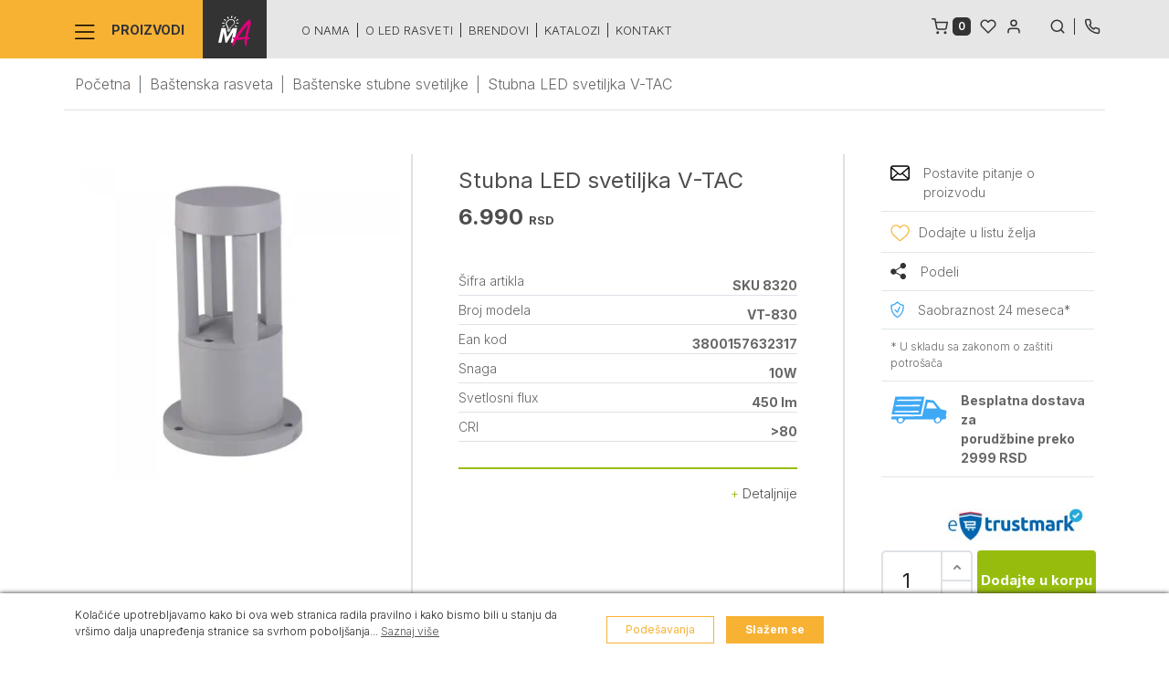

--- FILE ---
content_type: text/html; charset=UTF-8
request_url: https://www.mobiliart.rs/product/stubna-led-svetiljka-v-tac/39794/
body_size: 18032
content:
<!DOCTYPE html><html lang="sr" style="--theme-deafult:#1071ba"><head>    <!--Ovo je sa search.php da ne popisuje-->    
    <meta http-equiv="Content-Type" content="text/html; charset=UTF-8">    <meta http-equiv="X-UA-Compatible" content="IE=edge">    <meta name="viewport" content="width=device-width, initial-scale=1, shrink-to-fit=no">    <meta name="description" content="Kvalitetna stubna svetiljka V-TAC sive boje.">    <link rel="icon" href="https://www.mobiliart.rs/template/MobiliArt/favicon.ico" type="image/x-icon">    <link rel="shortcut icon" href="https://www.mobiliart.rs/template/MobiliArt/favicon.ico" type="image/x-icon">    
    <meta name="google-site-verification" content="wmXzGpBznXuv6mN0lfeve6ThRRzePSnyzUczCY6lHas" />    <meta name="facebook-domain-verification" content="bt5egt0726ecqci2eb7g75admsfmvz" />    <title>Stubna LED svetiljka V-TAC sive boje - MobiliArt</title>    
    <!-- Dajbog CSS-->    <link rel="preload" href="https://cdn.jsdelivr.net/npm/sweetalert2@9.10.12/dist/sweetalert2.min.css" as="style" onload="this.onload=null;this.rel='stylesheet'"><noscript><link rel="stylesheet" href="https://cdn.jsdelivr.net/npm/sweetalert2@9.10.12/dist/sweetalert2.min.css"></noscript><link rel="preload" href="https://www.mobiliart.rs/template/assets/css/dajbog.css" as="style" onload="this.onload=null;this.rel='stylesheet'"><noscript><link rel="stylesheet" href="https://www.mobiliart.rs/template/assets/css/dajbog.css"></noscript>            <!--Canonical-->        <link rel="canonical" href="https://www.mobiliart.rs/product/stubna-led-svetiljka-v-tac/39794/" />        <!--END of Canonical-->    
        
    <!-- Google Fonts -->    <link rel="preconnect" href="https://fonts.googleapis.com">    <link rel="preconnect" href="https://fonts.gstatic.com" crossorigin>    <link rel="preload" href="https://fonts.googleapis.com/css2?family=Inter:wght@200;300;400;600;700&display=swap" as="style" onload="this.onload=null;this.rel='stylesheet'">    <noscript><link rel="stylesheet" href="https://fonts.googleapis.com/css2?family=Inter:wght@200;300;400;600;700&display=swap"></noscript>    <!-- END OF Google Fonts -->    <!-- CSS Implementing Plugins -->    <meta name="google-site-verification" content="gTk1xaaK0JtwemtClQFv7KP2jdykv7w4DriYg2B96Bg" />    <link href="/template/MobiliArt/assets/bootstrap-5.1.3/dist/css/bootstrap-grid.min.css" rel="stylesheet" crossorigin="anonymous">    <link rel="preload" href="/template/MobiliArt/assets/bootstrap-5.1.3/dist/css/bootstrap.min.css" as="style" onload="this.onload=null;this.rel='stylesheet'">    <noscript><link rel="stylesheet" href="/template/MobiliArt/assets/bootstrap-5.1.3/dist/css/bootstrap.min.css"></noscript>        <link rel="preload" href="/template/ComputerLand/assets/vendor/fancybox/jquery.fancybox.css" as="style" onload="this.onload=null;this.rel='stylesheet'">    <noscript><link rel="stylesheet" href="/template/ComputerLand/assets/vendor/fancybox/jquery.fancybox.css"></noscript>        <link rel="stylesheet" href="/template/MobiliArt/assets/css/theme.css?1.9">    <link rel="stylesheet" href="/template/MobiliArt/assets/css/skelet.css?1.1">    <link rel="preload" href="/template/MobiliArt/assets/js/slick-1.8.1/slick/slick.css" as="style" onload="this.onload=null;this.rel='stylesheet'">    <noscript><link rel="stylesheet" href="/template/MobiliArt/assets/js/slick-1.8.1/slick/slick.css"></noscript>    <!--inline for faster load -->    <style>        .mainnavline .aftermenu{
            padding: 20px 0px;
        }
        #main-nav .catname img{
            margin-right: 15px;
        }
        .mainnavline .rightarea{
            position: absolute;
            right: 0px;
            top: 15px;
        }
        .mainheader .working-hours{
            width: 750px;
        }
        .mainheader .homeheader .main-logo img{
            height: 90px;
        }
        .mainnavline.sticky {
            position: fixed;
            top: 0;
            width: 100%;
            z-index: 101;
        }

        #content.sticky {
            padding-top: 64px;
        }
        .small-logo{
            -webkit-transition: margin-left 0.1s ease;
            -moz-transition: margin-left 0.1s ease;
            transition: margin-left 0.1s ease;
            display: inline-block;
            margin-left: -65px;
            background: #333333;
            padding: 17px;
            opacity:0;
            width: 70px;
        }
        #read-more{ 
            display: none;
        }
        .openBtn2{
            font-size: 20px;
        }

        @media (max-width: 768px) {
            .active .ul .child_menu {
                display: block !important;
            }
            .mainheader .homeheader .main-logo img{
                height: 55px;
            }
        }
        .seoinfo h1{
            font-size: 24px;
        }
        #openmorehome{

        }
    </style>    <!--END OF inline for faster load -->            <meta property="og:type"                   content="og:product" />        <meta property="og:title"                  content="Stubna LED svetiljka V-TAC" />                    <meta property="og:image"                  content="https://www.mobiliart.rs/images/200/300/stubna-led-svetiljka-v-tac-0.jpg" />                                        <meta property="og:description"            content="Kvalitetna stubna svetiljka V-TAC sive boje." />        <meta property="og:url"                    content="https://www.mobiliart.rs/product/stubna-led-svetiljka-v-tac/39794/" />                <meta property="product:plural_title"      content="Stubna LED svetiljka V-TAC" />                <meta property="product:price:amount"      content="6990"/>        <meta property="product:price:currency"    content="RSD"/>                    
    <script type="application/ld+json">                        {
                          "@context": "https://schema.org/",
                          "@type": "Product",
                          "name": "Stubna LED svetiljka V-TAC",
                          "image": [
                            "https://www.mobiliart.rs/images/200/800/stubna-led-svetiljka-v-tac-0.jpg"
                           ],
                          "description": "",
                          "sku": "8320",
                          
                          
                          "offers": {
                            "@type": "Offer",
                            "url": "https://www.mobiliart.rs/product/stubna-led-svetiljka-v-tac/39794/",
                            "priceCurrency": "RSD",
                            "priceValidUntil": "2026-01-31",
                            "price": "6990",
                            "itemCondition": "https://schema.org/NewCondition",
                            "availability": "https://schema.org/InStock"
                          }
                        }
                        </script>        <script src="https://www.google.com/recaptcha/api.js?render=6LccJ60UAAAAAKElfmk8571BGWy4v0E9kN7kjDTK" async></script>        
    <!-- Meta Pixel Code --><script>!function(f,b,e,v,n,t,s)
{if(f.fbq)return;n=f.fbq=function(){n.callMethod?
n.callMethod.apply(n,arguments):n.queue.push(arguments)};
if(!f._fbq)f._fbq=n;n.push=n;n.loaded=!0;n.version='2.0';
n.queue=[];t=b.createElement(e);t.async=!0;
t.src=v;s=b.getElementsByTagName(e)[0];
s.parentNode.insertBefore(t,s)}(window, document,'script',
'https://connect.facebook.net/en_US/fbevents.js');
fbq('init', '1842790869725719');
fbq('track', 'PageView');</script><noscript><img height="1" width="1" style="display:none"
src="https://www.facebook.com/tr?id=1842790869725719&ev=PageView&noscript=1"
/></noscript><!-- End Meta Pixel Code --></head><body class="product"><!-- ========== HEADER ========== --><header id="header" >    
    <div class="mainnavline sticky" id="mainheader">        <div class="container">            <nav id="main-nav">                <div class="catname opennav">                    <img src="/template/MobiliArt/assets/images/SVG/nav-lines.svg" alt="Svi proizvodi" width="22.4" height="16" /> Proizvodi
                </div>                <div class="cat-nav" id="mainnav" style="display: none;">                    <div class="navholder">                        <div class="logoholder">                            <a href="https://www.mobiliart.rs/">  <img src="/template/MobiliArt/assets/images/SVG/logo-main.svg" class="logonav"/></a>                        </div>                        <ul class="navlist">                                                                    <li class="maincat changeimage " data-open="headerSidebarHomeMenu1" data-image="/images/category-head/2022/80/500/dekorativna-rasveta.webp"  data-alt="Dekorativna rasveta" data-imageholder="imageholder2022">                                            <a href="https://www.mobiliart.rs/category/dekorativna-rasveta/2022/">                                                Dekorativna rasveta                                                <span class="d-block d-xl-none togglenav" data-id="1"><img src="/template/MobiliArt/assets/images/SVG/nav-bottom-angle.svg" alt="menu arrow"/></span>                                            </a>                                                                                        <div class="subcat" id="headerSidebarHomeMenu1">                                                <ul>                                                                                                        <li class="animatelink smallerspace changeimage" data-image="/images/category-head/2024/80/500/lusteri-visilice.webp"  data-alt="Lusteri" data-imageholder="imageholder2022"><a class="u-header-collapse__submenu-nav-link" href="https://www.mobiliart.rs/category/lusteri-visilice/2024/">Lusteri</a></li>                                                                                                        <li class="animatelink smallerspace changeimage" data-image="/images/category-head/2023/80/500/plafonske-spot-lampe.webp"  data-alt="Plafonske spot lampe" data-imageholder="imageholder2022"><a class="u-header-collapse__submenu-nav-link" href="https://www.mobiliart.rs/category/plafonske-spot-lampe/2023/">Plafonske spot lampe</a></li>                                                                                                        <li class="animatelink smallerspace changeimage" data-image="/images/category-head/2025/80/500/zidne-lampe.webp"  data-alt="Zidne lampe" data-imageholder="imageholder2022"><a class="u-header-collapse__submenu-nav-link" href="https://www.mobiliart.rs/category/zidne-lampe/2025/">Zidne lampe</a></li>                                                                                                        <li class="animatelink smallerspace changeimage" data-image="/images/category-head/2026/80/500/stone-lampe.webp"  data-alt="Stone lampe" data-imageholder="imageholder2022"><a class="u-header-collapse__submenu-nav-link" href="https://www.mobiliart.rs/category/stone-lampe/2026/">Stone lampe</a></li>                                                                                                        <li class="animatelink smallerspace changeimage" data-image="/images/category-head/2027/80/500/podne-lampe.webp"  data-alt="Podne lampe" data-imageholder="imageholder2022"><a class="u-header-collapse__submenu-nav-link" href="https://www.mobiliart.rs/category/podne-lampe/2027/">Podne lampe</a></li>                                                                                                        <li class="animatelink smallerspace changeimage" data-image="/images/category-head/2028/80/500/decija-rasveta.webp"  data-alt="Dečija rasveta" data-imageholder="imageholder2022"><a class="u-header-collapse__submenu-nav-link" href="https://www.mobiliart.rs/category/decija-rasveta/2028/">Dečija rasveta</a></li>                                                                                                        <li class="animatelink smallerspace changeimage" data-image="/images/category-head/2101/80/500/nocne-lampe.webp"  data-alt="Noćne lampe" data-imageholder="imageholder2022"><a class="u-header-collapse__submenu-nav-link" href="https://www.mobiliart.rs/category/nocne-lampe/2101/">Noćne lampe</a></li>                                                                                                        <li class="animatelink smallerspace changeimage" data-image="/images/category-head/2029/80/500/kupatilska-rasveta.webp"  data-alt="Kupatilska rasveta" data-imageholder="imageholder2022"><a class="u-header-collapse__submenu-nav-link" href="https://www.mobiliart.rs/category/kupatilska-rasveta/2029/">Kupatilska rasveta</a></li>                                                                                                        <li class="animatelink smallerspace changeimage" data-image="/images/category-head/2091/80/500/lampe-za-slike-i-ogledala.webp"  data-alt="Lampe za slike i ogledala" data-imageholder="imageholder2022"><a class="u-header-collapse__submenu-nav-link" href="https://www.mobiliart.rs/category/lampe-za-slike-i-ogledala/2091/">Lampe za slike i ogledala</a></li>                                                                                                        <li class="animatelink smallerspace changeimage" data-image="/images/category-head/2030/80/500/svetiljke-za-stepenice.webp"  data-alt="Svetiljke za stepenice" data-imageholder="imageholder2022"><a class="u-header-collapse__submenu-nav-link" href="https://www.mobiliart.rs/category/svetiljke-za-stepenice/2030/">Svetiljke za stepenice</a></li>                                                                                                        <li class="animatelink smallerspace changeimage" data-image="/images/category-head/2125/80/500/ukrasna-rasveta.webp"  data-alt="Ukrasna rasveta" data-imageholder="imageholder2022"><a class="u-header-collapse__submenu-nav-link" href="https://www.mobiliart.rs/category/ukrasna-rasveta/2125/">Ukrasna rasveta</a></li>                                                                                                    </ul>                                                <div class="catimgholder" id="imageholder2022">                                                    <img src="/images/category-head/2022/80/500/dekorativna-rasveta.webp" alt="Dekorativna rasveta" loading="lazy"/>                                                </div>                                                <div class="close closemenu"></div>                                            </div>                                                                                </li>                                                                                <li class="maincat changeimage " data-open="headerSidebarHomeMenu2" data-image="/images/category-head/2031/80/500/led-sijalice.webp"  data-alt="LED sijalice" data-imageholder="imageholder2031">                                            <a href="https://www.mobiliart.rs/category/led-sijalice/2031/">                                                LED sijalice                                                <span class="d-block d-xl-none togglenav" data-id="2"><img src="/template/MobiliArt/assets/images/SVG/nav-bottom-angle.svg" alt="menu arrow"/></span>                                            </a>                                                                                        <div class="subcat" id="headerSidebarHomeMenu2">                                                <ul>                                                                                                        <li class="animatelink smallerspace changeimage" data-image="/images/category-head/2032/80/500/led-sijalice-e27-grlo.webp"  data-alt="LED sijalice E27 grlo" data-imageholder="imageholder2031"><a class="u-header-collapse__submenu-nav-link" href="https://www.mobiliart.rs/category/led-sijalice-e27-grlo/2032/">LED sijalice E27 grlo</a></li>                                                                                                        <li class="animatelink smallerspace changeimage" data-image="/images/category-head/2033/80/500/led-sijalice-e14-grlo.webp"  data-alt="LED sijalice E14 grlo" data-imageholder="imageholder2031"><a class="u-header-collapse__submenu-nav-link" href="https://www.mobiliart.rs/category/led-sijalice-e14-grlo/2033/">LED sijalice E14 grlo</a></li>                                                                                                        <li class="animatelink smallerspace changeimage" data-image="/images/category-head/2034/80/500/led-sijalice-gu10-grlo.webp"  data-alt="LED sijalice GU10 grlo" data-imageholder="imageholder2031"><a class="u-header-collapse__submenu-nav-link" href="https://www.mobiliart.rs/category/led-sijalice-gu10-grlo/2034/">LED sijalice GU10 grlo</a></li>                                                                                                        <li class="animatelink smallerspace changeimage" data-image="/images/category-head/2036/80/500/led-sijalice-g9-grlo.webp"  data-alt="LED sijalice G9 grlo" data-imageholder="imageholder2031"><a class="u-header-collapse__submenu-nav-link" href="https://www.mobiliart.rs/category/led-sijalice-g9-grlo/2036/">LED sijalice G9 grlo</a></li>                                                                                                        <li class="animatelink smallerspace changeimage" data-image="/images/category-head/2037/80/500/led-sijalice-g4-grlo.webp"  data-alt="LED sijalice G4 grlo" data-imageholder="imageholder2031"><a class="u-header-collapse__submenu-nav-link" href="https://www.mobiliart.rs/category/led-sijalice-g4-grlo/2037/">LED sijalice G4 grlo</a></li>                                                                                                        <li class="animatelink smallerspace changeimage" data-image="/images/category-head/2035/80/500/led-sijalice-gu5-3-grlo.webp"  data-alt="LED sijalice GU5.3 grlo" data-imageholder="imageholder2031"><a class="u-header-collapse__submenu-nav-link" href="https://www.mobiliart.rs/category/led-sijalice-gu5-3-grlo/2035/">LED sijalice GU5.3 grlo</a></li>                                                                                                        <li class="animatelink smallerspace changeimage" data-image="/images/category-head/2038/80/500/led-sijalice-gx53-grlo.webp"  data-alt="LED sijalice GX53 grlo" data-imageholder="imageholder2031"><a class="u-header-collapse__submenu-nav-link" href="https://www.mobiliart.rs/category/led-sijalice-gx53-grlo/2038/">LED sijalice GX53 grlo</a></li>                                                                                                        <li class="animatelink smallerspace changeimage" data-image="/images/category-head/2039/80/500/led-sijalice-ar111-grlo.webp"  data-alt="LED sijalice AR111 grlo" data-imageholder="imageholder2031"><a class="u-header-collapse__submenu-nav-link" href="https://www.mobiliart.rs/category/led-sijalice-ar111-grlo/2039/">LED sijalice AR111 grlo</a></li>                                                                                                        <li class="animatelink smallerspace changeimage" data-image="/images/category-head/2040/80/500/led-sijalice-g24-grlo.webp"  data-alt="LED sijalice G24 grlo" data-imageholder="imageholder2031"><a class="u-header-collapse__submenu-nav-link" href="https://www.mobiliart.rs/category/led-sijalice-g24-grlo/2040/">LED sijalice G24 grlo</a></li>                                                                                                        <li class="animatelink smallerspace changeimage" data-image="/images/category-head/2041/80/500/led-sijalice-r7s-grlo.webp"  data-alt="LED sijalice R7S grlo" data-imageholder="imageholder2031"><a class="u-header-collapse__submenu-nav-link" href="https://www.mobiliart.rs/category/led-sijalice-r7s-grlo/2041/">LED sijalice R7S grlo</a></li>                                                                                                        <li class="animatelink smallerspace changeimage" data-image="/images/category-head/2042/80/500/led-sijalice-gu4-mr11-grlo.webp"  data-alt="LED sijalice MR11 grlo" data-imageholder="imageholder2031"><a class="u-header-collapse__submenu-nav-link" href="https://www.mobiliart.rs/category/led-sijalice-gu4-mr11-grlo/2042/">LED sijalice MR11 grlo</a></li>                                                                                                    </ul>                                                <div class="catimgholder" id="imageholder2031">                                                    <img src="/images/category-head/2031/80/500/led-sijalice.webp" alt="LED sijalice" loading="lazy"/>                                                </div>                                                <div class="close closemenu"></div>                                            </div>                                                                                </li>                                                                                <li class="maincat changeimage " data-open="headerSidebarHomeMenu3" data-image="/images/category-head/2043/80/500/led-paneli.webp"  data-alt="LED paneli i oprema" data-imageholder="imageholder2043">                                            <a href="https://www.mobiliart.rs/category/led-paneli/2043/">                                                LED paneli i oprema                                                <span class="d-block d-xl-none togglenav" data-id="3"><img src="/template/MobiliArt/assets/images/SVG/nav-bottom-angle.svg" alt="menu arrow"/></span>                                            </a>                                                                                        <div class="subcat" id="headerSidebarHomeMenu3">                                                <ul>                                                                                                        <li class="animatelink smallerspace changeimage" data-image="/images/category-head/2044/80/500/led-paneli.webp"  data-alt="LED paneli" data-imageholder="imageholder2043"><a class="u-header-collapse__submenu-nav-link" href="https://www.mobiliart.rs/category/led-paneli/2044/">LED paneli</a></li>                                                                                                        <li class="animatelink smallerspace changeimage" data-image="/images/category-head/2046/80/500/drajveri.webp"  data-alt="Drajveri za LED panele" data-imageholder="imageholder2043"><a class="u-header-collapse__submenu-nav-link" href="https://www.mobiliart.rs/category/drajveri/2046/">Drajveri za LED panele</a></li>                                                                                                        <li class="animatelink smallerspace changeimage" data-image="/images/category-head/2047/80/500/pribor-za-montazu.webp"  data-alt="Pribor za montažu LED panela" data-imageholder="imageholder2043"><a class="u-header-collapse__submenu-nav-link" href="https://www.mobiliart.rs/category/pribor-za-montazu/2047/">Pribor za montažu LED panela</a></li>                                                                                                    </ul>                                                <div class="catimgholder" id="imageholder2043">                                                    <img src="/images/category-head/2043/80/500/led-paneli.webp" alt="LED paneli i oprema" loading="lazy"/>                                                </div>                                                <div class="close closemenu"></div>                                            </div>                                                                                </li>                                                                                <li class="maincat changeimage " data-open="headerSidebarHomeMenu4" data-image="/images/category-head/2048/80/500/led-trake-i-creva.webp"  data-alt="LED trake i creva" data-imageholder="imageholder2048">                                            <a href="https://www.mobiliart.rs/category/led-trake-i-creva/2048/">                                                LED trake i creva                                                <span class="d-block d-xl-none togglenav" data-id="4"><img src="/template/MobiliArt/assets/images/SVG/nav-bottom-angle.svg" alt="menu arrow"/></span>                                            </a>                                                                                        <div class="subcat" id="headerSidebarHomeMenu4">                                                <ul>                                                                                                        <li class="animatelink smallerspace changeimage" data-image="/images/category-head/2049/80/500/led-trake.webp"  data-alt="LED trake" data-imageholder="imageholder2048"><a class="u-header-collapse__submenu-nav-link" href="https://www.mobiliart.rs/category/led-trake/2049/">LED trake</a></li>                                                                                                        <li class="animatelink smallerspace changeimage" data-image="/images/category-head/2050/80/500/neon-flex-creva.webp"  data-alt="Neon flex creva" data-imageholder="imageholder2048"><a class="u-header-collapse__submenu-nav-link" href="https://www.mobiliart.rs/category/neon-flex-creva/2050/">Neon flex creva</a></li>                                                                                                        <li class="animatelink smallerspace changeimage" data-image="/images/category-head/2092/80/500/led-moduli.webp"  data-alt="LED moduli" data-imageholder="imageholder2048"><a class="u-header-collapse__submenu-nav-link" href="https://www.mobiliart.rs/category/led-moduli/2092/">LED moduli</a></li>                                                                                                        <li class="animatelink smallerspace changeimage" data-image="/images/category-head/2102/80/500/setovi.webp"  data-alt="Setovi LED traka" data-imageholder="imageholder2048"><a class="u-header-collapse__submenu-nav-link" href="https://www.mobiliart.rs/category/setovi/2102/">Setovi LED traka</a></li>                                                                                                        <li class="animatelink smallerspace changeimage" data-image="/images/category-head/2089/80/500/profili-za-trake.webp"  data-alt="Profili za LED trake" data-imageholder="imageholder2048"><a class="u-header-collapse__submenu-nav-link" href="https://www.mobiliart.rs/category/profili-za-trake/2089/">Profili za LED trake</a></li>                                                                                                        <li class="animatelink smallerspace changeimage" data-image="/images/category-head/2094/80/500/pribor-za-montazu.webp"  data-alt="Pribor za montažu LED traka" data-imageholder="imageholder2048"><a class="u-header-collapse__submenu-nav-link" href="https://www.mobiliart.rs/category/pribor-za-montazu/2094/">Pribor za montažu LED traka</a></li>                                                                                                    </ul>                                                <div class="catimgholder" id="imageholder2048">                                                    <img src="/images/category-head/2048/80/500/led-trake-i-creva.webp" alt="LED trake i creva" loading="lazy"/>                                                </div>                                                <div class="close closemenu"></div>                                            </div>                                                                                </li>                                                                                <li class="maincat changeimage " data-open="headerSidebarHomeMenu5" data-image="/images/category-head/2051/80/500/led-napajanja.webp"  data-alt="LED napajanja" data-imageholder="imageholder2051">                                            <a href="https://www.mobiliart.rs/category/led-napajanja/2051/">                                                LED napajanja                                                <span class="d-block d-xl-none togglenav" data-id="5"><img src="/template/MobiliArt/assets/images/SVG/nav-bottom-angle.svg" alt="menu arrow"/></span>                                            </a>                                                                                        <div class="subcat" id="headerSidebarHomeMenu5">                                                <ul>                                                                                                        <li class="animatelink smallerspace changeimage" data-image="/images/category-head/2052/80/500/led-napajanja-12v.webp"  data-alt="LED napajanja 12V" data-imageholder="imageholder2051"><a class="u-header-collapse__submenu-nav-link" href="https://www.mobiliart.rs/category/led-napajanja-12v/2052/">LED napajanja 12V</a></li>                                                                                                        <li class="animatelink smallerspace changeimage" data-image="/images/category-head/2053/80/500/led-napajanja-24v.webp"  data-alt="LED napajanja 24V" data-imageholder="imageholder2051"><a class="u-header-collapse__submenu-nav-link" href="https://www.mobiliart.rs/category/led-napajanja-24v/2053/">LED napajanja 24V</a></li>                                                                                                    </ul>                                                <div class="catimgholder" id="imageholder2051">                                                    <img src="/images/category-head/2051/80/500/led-napajanja.webp" alt="LED napajanja" loading="lazy"/>                                                </div>                                                <div class="close closemenu"></div>                                            </div>                                                                                </li>                                                                                <li class="maincat changeimage " data-open="headerSidebarHomeMenu6" data-image="/images/category-head/2054/80/500/led-reflektori.webp"  data-alt="LED reflektori" data-imageholder="imageholder2054">                                            <a href="https://www.mobiliart.rs/category/led-reflektori/2054/">                                                LED reflektori                                                <span class="d-block d-xl-none togglenav" data-id="6"><img src="/template/MobiliArt/assets/images/SVG/nav-bottom-angle.svg" alt="menu arrow"/></span>                                            </a>                                                                                        <div class="subcat" id="headerSidebarHomeMenu6">                                                <ul>                                                                                                        <li class="animatelink smallerspace changeimage" data-image="/images/category-head/2055/80/500/led-reflektori.webp"  data-alt="LED reflektori" data-imageholder="imageholder2054"><a class="u-header-collapse__submenu-nav-link" href="https://www.mobiliart.rs/category/led-reflektori/2055/">LED reflektori</a></li>                                                                                                        <li class="animatelink smallerspace changeimage" data-image="/images/category-head/2096/80/500/led-reflektori-sa-senzorom.webp"  data-alt="LED reflektori sa senzorom" data-imageholder="imageholder2054"><a class="u-header-collapse__submenu-nav-link" href="https://www.mobiliart.rs/category/led-reflektori-sa-senzorom/2096/">LED reflektori sa senzorom</a></li>                                                                                                        <li class="animatelink smallerspace changeimage" data-image="/images/category-head/2056/80/500/oprema-za-reflektore.webp"  data-alt="Oprema za reflektore" data-imageholder="imageholder2054"><a class="u-header-collapse__submenu-nav-link" href="https://www.mobiliart.rs/category/oprema-za-reflektore/2056/">Oprema za reflektore</a></li>                                                                                                    </ul>                                                <div class="catimgholder" id="imageholder2054">                                                    <img src="/images/category-head/2054/80/500/led-reflektori.webp" alt="LED reflektori" loading="lazy"/>                                                </div>                                                <div class="close closemenu"></div>                                            </div>                                                                                </li>                                                                                <li class="maincat changeimage " data-open="headerSidebarHomeMenu7" data-image="/images/category-head/2057/80/500/led-plafonjere.webp"  data-alt="LED plafonjere" data-imageholder="imageholder2057">                                            <a href="https://www.mobiliart.rs/category/led-plafonjere/2057/">                                                LED plafonjere                                                <span class="d-block d-xl-none togglenav" data-id="7"><img src="/template/MobiliArt/assets/images/SVG/nav-bottom-angle.svg" alt="menu arrow"/></span>                                            </a>                                                                                        <div class="subcat" id="headerSidebarHomeMenu7">                                                <ul>                                                                                                        <li class="animatelink smallerspace changeimage" data-image="/images/category-head/2058/80/500/led-plafonjere-bez-senzora.webp"  data-alt="LED plafonjere bez senzora" data-imageholder="imageholder2057"><a class="u-header-collapse__submenu-nav-link" href="https://www.mobiliart.rs/category/led-plafonjere-bez-senzora/2058/">LED plafonjere bez senzora</a></li>                                                                                                        <li class="animatelink smallerspace changeimage" data-image="/images/category-head/2059/80/500/led-plafonjere-sa-senzorom.webp"  data-alt="LED plafonjere sa senzorom" data-imageholder="imageholder2057"><a class="u-header-collapse__submenu-nav-link" href="https://www.mobiliart.rs/category/led-plafonjere-sa-senzorom/2059/">LED plafonjere sa senzorom</a></li>                                                                                                    </ul>                                                <div class="catimgholder" id="imageholder2057">                                                    <img src="/images/category-head/2057/80/500/led-plafonjere.webp" alt="LED plafonjere" loading="lazy"/>                                                </div>                                                <div class="close closemenu"></div>                                            </div>                                                                                </li>                                                                                <li class="maincat changeimage " data-open="headerSidebarHomeMenu8" data-image="/images/category-head/2071/80/500/led-sinska-rasveta.webp"  data-alt="LED šinska rasveta" data-imageholder="imageholder2071">                                            <a href="https://www.mobiliart.rs/category/led-sinska-rasveta/2071/">                                                LED šinska rasveta                                                <span class="d-block d-xl-none togglenav" data-id="8"><img src="/template/MobiliArt/assets/images/SVG/nav-bottom-angle.svg" alt="menu arrow"/></span>                                            </a>                                                                                        <div class="subcat" id="headerSidebarHomeMenu8">                                                <ul>                                                                                                        <li class="animatelink smallerspace changeimage" data-image="/images/category-head/2072/80/500/monofazna-sa-jednim-paljenjem.webp"  data-alt="Monofazna šinska (sa jednim paljenjem)" data-imageholder="imageholder2071"><a class="u-header-collapse__submenu-nav-link" href="https://www.mobiliart.rs/category/monofazna-sa-jednim-paljenjem/2072/">Monofazna šinska (sa jednim paljenjem)</a></li>                                                                                                        <li class="animatelink smallerspace changeimage" data-image="/images/category-head/2073/80/500/trofazna-sa-vise-paljenja.webp"  data-alt="Trofazna šinska (sa više paljenja)" data-imageholder="imageholder2071"><a class="u-header-collapse__submenu-nav-link" href="https://www.mobiliart.rs/category/trofazna-sa-vise-paljenja/2073/">Trofazna šinska (sa više paljenja)</a></li>                                                                                                        <li class="animatelink smallerspace changeimage" data-image="/images/category-head/2103/80/500/magnetna-sinska-rasveta.webp"  data-alt="Magnetna šinska rasveta" data-imageholder="imageholder2071"><a class="u-header-collapse__submenu-nav-link" href="https://www.mobiliart.rs/category/magnetna-sinska-rasveta/2103/">Magnetna šinska rasveta</a></li>                                                                                                        <li class="animatelink smallerspace changeimage" data-image="/images/category-head/2130/80/500/fabric-tracklights.webp"  data-alt="Fabric tracklights" data-imageholder="imageholder2071"><a class="u-header-collapse__submenu-nav-link" href="https://www.mobiliart.rs/category/fabric-tracklights/2130/">Fabric tracklights</a></li>                                                                                                        <li class="animatelink smallerspace changeimage" data-image="/images/category-head/2090/80/500/oprema.webp"  data-alt="Oprema za šinsku rasvetu" data-imageholder="imageholder2071"><a class="u-header-collapse__submenu-nav-link" href="https://www.mobiliart.rs/category/oprema/2090/">Oprema za šinsku rasvetu</a></li>                                                                                                    </ul>                                                <div class="catimgholder" id="imageholder2071">                                                    <img src="/images/category-head/2071/80/500/led-sinska-rasveta.webp" alt="LED šinska rasveta" loading="lazy"/>                                                </div>                                                <div class="close closemenu"></div>                                            </div>                                                                                </li>                                                                                <li class="maincat changeimage " data-open="headerSidebarHomeMenu9" data-image="/images/category-head/2074/80/500/rozetne.webp"  data-alt="Rozetne" data-imageholder="imageholder2074">                                            <a href="https://www.mobiliart.rs/category/rozetne/2074/">                                                Rozetne                                                <span class="d-block d-xl-none togglenav" data-id="9"><img src="/template/MobiliArt/assets/images/SVG/nav-bottom-angle.svg" alt="menu arrow"/></span>                                            </a>                                                                                        <div class="subcat" id="headerSidebarHomeMenu9">                                                <ul>                                                                                                        <li class="animatelink smallerspace changeimage" data-image="/images/category-head/2075/80/500/klasicne.webp"  data-alt="Klasične ugradne rozetne" data-imageholder="imageholder2074"><a class="u-header-collapse__submenu-nav-link" href="https://www.mobiliart.rs/category/klasicne/2075/">Klasične ugradne rozetne</a></li>                                                                                                        <li class="animatelink smallerspace changeimage" data-image="/images/category-head/2078/80/500/nadgradne.webp"  data-alt="Nadgradne rozetne" data-imageholder="imageholder2074"><a class="u-header-collapse__submenu-nav-link" href="https://www.mobiliart.rs/category/nadgradne/2078/">Nadgradne rozetne</a></li>                                                                                                        <li class="animatelink smallerspace changeimage" data-image="/images/category-head/2077/80/500/gips.webp"  data-alt="Gips rozetne" data-imageholder="imageholder2074"><a class="u-header-collapse__submenu-nav-link" href="https://www.mobiliart.rs/category/gips/2077/">Gips rozetne</a></li>                                                                                                        <li class="animatelink smallerspace changeimage" data-image="/images/category-head/2076/80/500/vodootporne.webp"  data-alt="Vodootporne rozetne" data-imageholder="imageholder2074"><a class="u-header-collapse__submenu-nav-link" href="https://www.mobiliart.rs/category/vodootporne/2076/">Vodootporne rozetne</a></li>                                                                                                        <li class="animatelink smallerspace changeimage" data-image="/images/category-head/2079/80/500/oprema.webp"  data-alt="Oprema za rozetne" data-imageholder="imageholder2074"><a class="u-header-collapse__submenu-nav-link" href="https://www.mobiliart.rs/category/oprema/2079/">Oprema za rozetne</a></li>                                                                                                    </ul>                                                <div class="catimgholder" id="imageholder2074">                                                    <img src="/images/category-head/2074/80/500/rozetne.webp" alt="Rozetne" loading="lazy"/>                                                </div>                                                <div class="close closemenu"></div>                                            </div>                                                                                </li>                                                                                <li class="maincat changeimage " data-open="headerSidebarHomeMenu10" data-image="/images/category-head/2080/80/500/bastenska-rasveta.webp"  data-alt="Baštenska rasveta" data-imageholder="imageholder2080">                                            <a href="https://www.mobiliart.rs/category/bastenska-rasveta/2080/">                                                Baštenska rasveta                                                <span class="d-block d-xl-none togglenav" data-id="10"><img src="/template/MobiliArt/assets/images/SVG/nav-bottom-angle.svg" alt="menu arrow"/></span>                                            </a>                                                                                        <div class="subcat" id="headerSidebarHomeMenu10">                                                <ul>                                                                                                        <li class="animatelink smallerspace changeimage" data-image="/images/category-head/2081/80/500/visece-svetiljke.webp"  data-alt="Baštenske viseće svetiljke" data-imageholder="imageholder2080"><a class="u-header-collapse__submenu-nav-link" href="https://www.mobiliart.rs/category/visece-svetiljke/2081/">Baštenske viseće svetiljke</a></li>                                                                                                        <li class="animatelink smallerspace changeimage" data-image="/images/category-head/2082/80/500/zidne-svetiljke.webp"  data-alt="Baštenske zidne svetiljke" data-imageholder="imageholder2080"><a class="u-header-collapse__submenu-nav-link" href="https://www.mobiliart.rs/category/zidne-svetiljke/2082/">Baštenske zidne svetiljke</a></li>                                                                                                        <li class="animatelink smallerspace changeimage" data-image="/images/category-head/2083/80/500/stubne-svetiljke.webp"  data-alt="Baštenske stubne svetiljke" data-imageholder="imageholder2080"><a class="u-header-collapse__submenu-nav-link" href="https://www.mobiliart.rs/category/stubne-svetiljke/2083/">Baštenske stubne svetiljke</a></li>                                                                                                        <li class="animatelink smallerspace changeimage" data-image="/images/category-head/2105/80/500/svetleci-bastenski-oblici.webp"  data-alt="Baštenski svetleći oblici" data-imageholder="imageholder2080"><a class="u-header-collapse__submenu-nav-link" href="https://www.mobiliart.rs/category/svetleci-bastenski-oblici/2105/">Baštenski svetleći oblici</a></li>                                                                                                        <li class="animatelink smallerspace changeimage" data-image="/images/category-head/2084/80/500/solarne-lampe.webp"  data-alt="Baštenske solarne lampe" data-imageholder="imageholder2080"><a class="u-header-collapse__submenu-nav-link" href="https://www.mobiliart.rs/category/solarne-lampe/2084/">Baštenske solarne lampe</a></li>                                                                                                    </ul>                                                <div class="catimgholder" id="imageholder2080">                                                    <img src="/images/category-head/2080/80/500/bastenska-rasveta.webp" alt="Baštenska rasveta" loading="lazy"/>                                                </div>                                                <div class="close closemenu"></div>                                            </div>                                                                                </li>                                                                                <li class="maincat changeimage " data-open="headerSidebarHomeMenu11" data-image="/images/category-head/2067/80/500/led-cevi-i-linijske-svetiljke.webp"  data-alt="LED cevi i linijske svetiljke" data-imageholder="imageholder2067">                                            <a href="https://www.mobiliart.rs/category/led-cevi-i-linijske-svetiljke/2067/">                                                LED cevi i linijske svetiljke                                                <span class="d-block d-xl-none togglenav" data-id="11"><img src="/template/MobiliArt/assets/images/SVG/nav-bottom-angle.svg" alt="menu arrow"/></span>                                            </a>                                                                                        <div class="subcat" id="headerSidebarHomeMenu11">                                                <ul>                                                                                                        <li class="animatelink smallerspace changeimage" data-image="/images/category-head/2068/80/500/led-cevi.webp"  data-alt="LED cevi" data-imageholder="imageholder2067"><a class="u-header-collapse__submenu-nav-link" href="https://www.mobiliart.rs/category/led-cevi/2068/">LED cevi</a></li>                                                                                                        <li class="animatelink smallerspace changeimage" data-image="/images/category-head/2069/80/500/t5-sa-prekidacem.webp"  data-alt="T5 svetiljke sa prekidačem" data-imageholder="imageholder2067"><a class="u-header-collapse__submenu-nav-link" href="https://www.mobiliart.rs/category/t5-sa-prekidacem/2069/">T5 svetiljke sa prekidačem</a></li>                                                                                                        <li class="animatelink smallerspace changeimage" data-image="/images/category-head/2070/80/500/alu-svetiljke.webp"  data-alt="ALU svetiljke" data-imageholder="imageholder2067"><a class="u-header-collapse__submenu-nav-link" href="https://www.mobiliart.rs/category/alu-svetiljke/2070/">ALU svetiljke</a></li>                                                                                                        <li class="animatelink smallerspace changeimage" data-image="/images/category-head/2098/80/500/linijske-svetiljke.webp"  data-alt="Linijske svetiljke" data-imageholder="imageholder2067"><a class="u-header-collapse__submenu-nav-link" href="https://www.mobiliart.rs/category/linijske-svetiljke/2098/">Linijske svetiljke</a></li>                                                                                                        <li class="animatelink smallerspace changeimage" data-image="/images/category-head/2099/80/500/ugradne-linijske-svetiljke.webp"  data-alt="Ugradne linijske svetiljke" data-imageholder="imageholder2067"><a class="u-header-collapse__submenu-nav-link" href="https://www.mobiliart.rs/category/ugradne-linijske-svetiljke/2099/">Ugradne linijske svetiljke</a></li>                                                                                                    </ul>                                                <div class="catimgholder" id="imageholder2067">                                                    <img src="/images/category-head/2067/80/500/led-cevi-i-linijske-svetiljke.webp" alt="LED cevi i linijske svetiljke" loading="lazy"/>                                                </div>                                                <div class="close closemenu"></div>                                            </div>                                                                                </li>                                                                                <li class="maincat changeimage" data-open="headerSidebarHomeMenu11" data-image="/images/category-head/2097/80/500/led-ulicne-svetiljke.webp" data-alt="LED ulične svetiljke" data-imageholder="imageholder2097">                                            <a href="https://www.mobiliart.rs/category/led-ulicne-svetiljke/2097/">                                                LED ulične svetiljke                                                <span class="d-block d-xl-none togglenav" data-id="11"><img src="/template/MobiliArt/assets/images/SVG/nav-bottom-angle.svg" alt="menu arrow"/></span>                                            </a>                                            <div class="subcat" id="headerSidebarHomeMenu11">                                                <ul>                                                    <li class="animatelink smallerspace changeimage" data-image="/images/category-head/2097/80/500/led-ulicne-svetiljke.webp"  data-alt="LED ulične svetiljke" data-imageholder="imageholder2097">                                                        <a class="u-header-collapse__submenu-nav-link" href="https://www.mobiliart.rs/category/led-ulicne-svetiljke/2097/">LED ulične svetiljke</a>                                                    </li>                                                </ul>                                                <div class="catimgholder" id="imageholder2097">                                                    <img src="/images/category-head/2097/80/500/led-ulicne-svetiljke.webp" alt="LED ulične svetiljke" loading="lazy"/>                                                </div>                                                <div class="close"></div>                                            </div>                                        </li>                                                                                <li class="maincat changeimage" data-open="headerSidebarHomeMenu11" data-image="/images/category-head/2063/80/500/led-industrijske-lampe.webp" data-alt="LED industrijske lampe" data-imageholder="imageholder2063">                                            <a href="https://www.mobiliart.rs/category/led-industrijske-lampe/2063/">                                                LED industrijske lampe                                                <span class="d-block d-xl-none togglenav" data-id="11"><img src="/template/MobiliArt/assets/images/SVG/nav-bottom-angle.svg" alt="menu arrow"/></span>                                            </a>                                            <div class="subcat" id="headerSidebarHomeMenu11">                                                <ul>                                                    <li class="animatelink smallerspace changeimage" data-image="/images/category-head/2063/80/500/led-industrijske-lampe.webp"  data-alt="LED industrijske lampe" data-imageholder="imageholder2063">                                                        <a class="u-header-collapse__submenu-nav-link" href="https://www.mobiliart.rs/category/led-industrijske-lampe/2063/">LED industrijske lampe</a>                                                    </li>                                                </ul>                                                <div class="catimgholder" id="imageholder2063">                                                    <img src="/images/category-head/2063/80/500/led-industrijske-lampe.webp" alt="LED industrijske lampe" loading="lazy"/>                                                </div>                                                <div class="close"></div>                                            </div>                                        </li>                                                                                <li class="maincat changeimage" data-open="headerSidebarHomeMenu11" data-image="/images/category-head/2065/80/500/led-panik-lampe.webp" data-alt="LED panik lampe" data-imageholder="imageholder2065">                                            <a href="https://www.mobiliart.rs/category/led-panik-lampe/2065/">                                                LED panik lampe                                                <span class="d-block d-xl-none togglenav" data-id="11"><img src="/template/MobiliArt/assets/images/SVG/nav-bottom-angle.svg" alt="menu arrow"/></span>                                            </a>                                            <div class="subcat" id="headerSidebarHomeMenu11">                                                <ul>                                                    <li class="animatelink smallerspace changeimage" data-image="/images/category-head/2065/80/500/led-panik-lampe.webp"  data-alt="LED panik lampe" data-imageholder="imageholder2065">                                                        <a class="u-header-collapse__submenu-nav-link" href="https://www.mobiliart.rs/category/led-panik-lampe/2065/">LED panik lampe</a>                                                    </li>                                                </ul>                                                <div class="catimgholder" id="imageholder2065">                                                    <img src="/images/category-head/2065/80/500/led-panik-lampe.webp" alt="LED panik lampe" loading="lazy"/>                                                </div>                                                <div class="close"></div>                                            </div>                                        </li>                                                                                <li class="maincat changeimage " data-open="headerSidebarHomeMenu12" data-image="/images/category-head/2060/80/500/led-svetiljke.webp"  data-alt="LED svetiljke" data-imageholder="imageholder2060">                                            <a href="https://www.mobiliart.rs/category/led-svetiljke/2060/">                                                LED svetiljke                                                <span class="d-block d-xl-none togglenav" data-id="12"><img src="/template/MobiliArt/assets/images/SVG/nav-bottom-angle.svg" alt="menu arrow"/></span>                                            </a>                                                                                        <div class="subcat" id="headerSidebarHomeMenu12">                                                <ul>                                                                                                        <li class="animatelink smallerspace changeimage" data-image="/images/category-head/2061/80/500/smart.webp"  data-alt="Smart svetiljke" data-imageholder="imageholder2060"><a class="u-header-collapse__submenu-nav-link" href="https://www.mobiliart.rs/category/smart/2061/">Smart svetiljke</a></li>                                                                                                        <li class="animatelink smallerspace changeimage" data-image="/images/category-head/2062/80/500/led-cob-lampe.webp"  data-alt="LED COB lampe" data-imageholder="imageholder2060"><a class="u-header-collapse__submenu-nav-link" href="https://www.mobiliart.rs/category/led-cob-lampe/2062/">LED COB lampe</a></li>                                                                                                    </ul>                                                <div class="catimgholder" id="imageholder2060">                                                    <img src="/images/category-head/2060/80/500/led-svetiljke.webp" alt="LED svetiljke" loading="lazy"/>                                                </div>                                                <div class="close closemenu"></div>                                            </div>                                                                                </li>                                                                                <li class="maincat changeimage " data-open="headerSidebarHomeMenu13" data-image="/images/category-head/2085/80/500/senzori.webp"  data-alt="Senzori" data-imageholder="imageholder2085">                                            <a href="https://www.mobiliart.rs/category/senzori/2085/">                                                Senzori                                                <span class="d-block d-xl-none togglenav" data-id="13"><img src="/template/MobiliArt/assets/images/SVG/nav-bottom-angle.svg" alt="menu arrow"/></span>                                            </a>                                                                                        <div class="subcat" id="headerSidebarHomeMenu13">                                                <ul>                                                                                                        <li class="animatelink smallerspace changeimage" data-image="/images/category-head/2086/80/500/senzori-pokreta.webp"  data-alt="Senzori pokreta" data-imageholder="imageholder2085"><a class="u-header-collapse__submenu-nav-link" href="https://www.mobiliart.rs/category/senzori-pokreta/2086/">Senzori pokreta</a></li>                                                                                                        <li class="animatelink smallerspace changeimage" data-image="/images/category-head/2087/80/500/senzori-dan-noc.webp"  data-alt="Senzori dan-noć" data-imageholder="imageholder2085"><a class="u-header-collapse__submenu-nav-link" href="https://www.mobiliart.rs/category/senzori-dan-noc/2087/">Senzori dan-noć</a></li>                                                                                                    </ul>                                                <div class="catimgholder" id="imageholder2085">                                                    <img src="/images/category-head/2085/80/500/senzori.webp" alt="Senzori" loading="lazy"/>                                                </div>                                                <div class="close closemenu"></div>                                            </div>                                                                                </li>                                                                                <li class="maincat changeimage " data-open="headerSidebarHomeMenu14" data-image="/images/category-head/2088/80/500/eelektromaterijal.webp"  data-alt="Elektromaterijal" data-imageholder="imageholder2088">                                            <a href="https://www.mobiliart.rs/category/eelektromaterijal/2088/">                                                Elektromaterijal                                                <span class="d-block d-xl-none togglenav" data-id="14"><img src="/template/MobiliArt/assets/images/SVG/nav-bottom-angle.svg" alt="menu arrow"/></span>                                            </a>                                                                                        <div class="subcat" id="headerSidebarHomeMenu14">                                                <ul>                                                                                                        <li class="animatelink smallerspace changeimage" data-image="/images/category-head/2100/80/500/prekidaci-i-uticnice.webp"  data-alt="Prekidači i utičnice" data-imageholder="imageholder2088"><a class="u-header-collapse__submenu-nav-link" href="https://www.mobiliart.rs/category/prekidaci-i-uticnice/2100/">Prekidači i utičnice</a></li>                                                                                                        <li class="animatelink smallerspace changeimage" data-image="/images/category-head/2095/80/500/elektromaterijal.webp"  data-alt="Elektromaterijal" data-imageholder="imageholder2088"><a class="u-header-collapse__submenu-nav-link" href="https://www.mobiliart.rs/category/elektromaterijal/2095/">Elektromaterijal</a></li>                                                                                                    </ul>                                                <div class="catimgholder" id="imageholder2088">                                                    <img src="/images/category-head/2088/80/500/eelektromaterijal.webp" alt="Elektromaterijal" loading="lazy"/>                                                </div>                                                <div class="close closemenu"></div>                                            </div>                                                                                </li>                                                                                <li class="maincat changeimage" data-open="headerSidebarHomeMenu14" data-image="/images/category-head/2104/80/500/uv-germicidne-lampe.webp" data-alt="UV germicidne lampe" data-imageholder="imageholder2104">                                            <a href="https://www.mobiliart.rs/category/uv-germicidne-lampe/2104/">                                                UV germicidne lampe                                                <span class="d-block d-xl-none togglenav" data-id="14"><img src="/template/MobiliArt/assets/images/SVG/nav-bottom-angle.svg" alt="menu arrow"/></span>                                            </a>                                            <div class="subcat" id="headerSidebarHomeMenu14">                                                <ul>                                                    <li class="animatelink smallerspace changeimage" data-image="/images/category-head/2104/80/500/uv-germicidne-lampe.webp"  data-alt="UV germicidne lampe" data-imageholder="imageholder2104">                                                        <a class="u-header-collapse__submenu-nav-link" href="https://www.mobiliart.rs/category/uv-germicidne-lampe/2104/">UV germicidne lampe</a>                                                    </li>                                                </ul>                                                <div class="catimgholder" id="imageholder2104">                                                    <img src="/images/category-head/2104/80/500/uv-germicidne-lampe.webp" alt="UV germicidne lampe" loading="lazy"/>                                                </div>                                                <div class="close"></div>                                            </div>                                        </li>                                                                                <li class="maincat changeimage " data-open="headerSidebarHomeMenu15" data-image="/images/category-head/2109/80/500/komadni-namestaj.webp"  data-alt="Komadni nameštaj" data-imageholder="imageholder2109">                                            <a href="https://www.mobiliart.rs/category/komadni-namestaj/2109/">                                                Komadni nameštaj                                                <span class="d-block d-xl-none togglenav" data-id="15"><img src="/template/MobiliArt/assets/images/SVG/nav-bottom-angle.svg" alt="menu arrow"/></span>                                            </a>                                                                                        <div class="subcat" id="headerSidebarHomeMenu15">                                                <ul>                                                                                                        <li class="animatelink smallerspace changeimage" data-image="/images/category-head/2113/80/500/trpezarijski-stolovi.webp"  data-alt="Trpezarijski stolovi" data-imageholder="imageholder2109"><a class="u-header-collapse__submenu-nav-link" href="https://www.mobiliart.rs/category/trpezarijski-stolovi/2113/">Trpezarijski stolovi</a></li>                                                                                                        <li class="animatelink smallerspace changeimage" data-image="/images/category-head/2114/80/500/komode-i-konzole.webp"  data-alt="Komode i konzole" data-imageholder="imageholder2109"><a class="u-header-collapse__submenu-nav-link" href="https://www.mobiliart.rs/category/komode-i-konzole/2114/">Komode i konzole</a></li>                                                                                                        <li class="animatelink smallerspace changeimage" data-image="/images/category-head/2115/80/500/fotelje-i-stolice.webp"  data-alt="Fotelje i stolice" data-imageholder="imageholder2109"><a class="u-header-collapse__submenu-nav-link" href="https://www.mobiliart.rs/category/fotelje-i-stolice/2115/">Fotelje i stolice</a></li>                                                                                                        <li class="animatelink smallerspace changeimage" data-image="/images/category-head/2116/80/500/klub-stolovi.webp"  data-alt="Klub stolovi" data-imageholder="imageholder2109"><a class="u-header-collapse__submenu-nav-link" href="https://www.mobiliart.rs/category/klub-stolovi/2116/">Klub stolovi</a></li>                                                                                                    </ul>                                                <div class="catimgholder" id="imageholder2109">                                                    <img src="/images/category-head/2109/80/500/komadni-namestaj.webp" alt="Komadni nameštaj" loading="lazy"/>                                                </div>                                                <div class="close closemenu"></div>                                            </div>                                                                                </li>                                                                                <li class="maincat changeimage " data-open="headerSidebarHomeMenu16" data-image="/images/category-head/2106/80/500/namestaj-i-kucna-dekoracija.webp"  data-alt="Kućna dekoracija" data-imageholder="imageholder2106">                                            <a href="https://www.mobiliart.rs/category/namestaj-i-kucna-dekoracija/2106/">                                                Kućna dekoracija                                                <span class="d-block d-xl-none togglenav" data-id="16"><img src="/template/MobiliArt/assets/images/SVG/nav-bottom-angle.svg" alt="menu arrow"/></span>                                            </a>                                                                                        <div class="subcat" id="headerSidebarHomeMenu16">                                                <ul>                                                                                                        <li class="animatelink smallerspace changeimage" data-image="/images/category-head/2110/80/500/fotografije.webp"  data-alt="Fotografije" data-imageholder="imageholder2106"><a class="u-header-collapse__submenu-nav-link" href="https://www.mobiliart.rs/category/fotografije/2110/">Fotografije</a></li>                                                                                                        <li class="animatelink smallerspace changeimage" data-image="/images/category-head/2111/80/500/ogledala.webp"  data-alt="Ogledala" data-imageholder="imageholder2106"><a class="u-header-collapse__submenu-nav-link" href="https://www.mobiliart.rs/category/ogledala/2111/">Ogledala</a></li>                                                                                                        <li class="animatelink smallerspace changeimage" data-image="/images/category-head/2112/80/500/satovi.webp"  data-alt="Satovi" data-imageholder="imageholder2106"><a class="u-header-collapse__submenu-nav-link" href="https://www.mobiliart.rs/category/satovi/2112/">Satovi</a></li>                                                                                                        <li class="animatelink smallerspace changeimage" data-image="/images/category-head/2107/80/500/slike-i-fotografije.webp"  data-alt="Slike" data-imageholder="imageholder2106"><a class="u-header-collapse__submenu-nav-link" href="https://www.mobiliart.rs/category/slike-i-fotografije/2107/">Slike</a></li>                                                                                                        <li class="animatelink smallerspace changeimage" data-image="/images/category-head/2108/80/500/figure.webp"  data-alt="Figure" data-imageholder="imageholder2106"><a class="u-header-collapse__submenu-nav-link" href="https://www.mobiliart.rs/category/figure/2108/">Figure</a></li>                                                                                                    </ul>                                                <div class="catimgholder" id="imageholder2106">                                                    <img src="/images/category-head/2106/80/500/namestaj-i-kucna-dekoracija.webp" alt="Kućna dekoracija" loading="lazy"/>                                                </div>                                                <div class="close closemenu"></div>                                            </div>                                                                                </li>                                                                </ul>                    </div>                </div>            </nav>            <div class="small-logo">                <a href="/"><img src="/template/MobiliArt/assets/images/SVG/small-logo.svg" loading="lazy" width="36" height="34" alt="MobiliArt"/></a>            </div>            <ul class="aftermenu">                <li><a href="https://www.mobiliart.rs/page/o-nama/1/">O nama</a></li>                <li><a href="https://www.mobiliart.rs/page/o-led-rasveti/2/"">O led rasveti</a></li>                <li><a href="https://www.mobiliart.rs/brand/v-tac-europe-ltd/1/">Brendovi</a></li>                <li><a href="https://www.mobiliart.rs/catalogs/">Katalozi</a></li>                <li><a href="https://www.mobiliart.rs/contact/">Kontakt</a></li>            </ul>            <div class="search-form">                <form id="searchform" method="get" action="/search/">                <div class="search-2">                <svg xmlns="http://www.w3.org/2000/svg" width="20" height="20"  viewBox="0 0 24 24" fill="none" stroke="currentColor" stroke-width="2" stroke-linecap="round" stroke-linejoin="round" class="feather feather-search"><circle cx="11" cy="11" r="8"></circle><line x1="21" y1="21" x2="16.65" y2="16.65"></line></svg>                    <input type="text" class="searchforminput" id="productSearch" name="search" placeholder="Pretraga..."/>                </div>                <span class="showhideSearch"><i data-feather="x"></i></span>                </form>            </div>            <ul class="rightarea">                <li>                    <a href="javascript:void(0)" class="openminicart">                        <i data-feather="shopping-cart" style="width:18px; height:18px; display: inline-block"></i> <span id="cardcount">0</span>                    </a>                </li>                <li>                    <a href="https://www.mobiliart.rs/wishlist/" class="wishlist" data-toggle="tooltip" data-placement="bottom" title="Lista želja">                        <i data-feather="heart"></i>                    </a>                </li>                <li>                                            <a href="https://www.mobiliart.rs/signin/" data-toggle="tooltip" data-placement="bottom" title="User area">                            <i data-feather="user"></i>                        </a>                                    </li>                <li class="searchicon">                    <div class="mob-view">                    <div id="myOverlay2" class="overlay2">                        <span class="closebtn2" onclick="closeSearch()" title="Close Overlay"></span>                        <div class="overlay-content2">                            <form id="searchform2" method="get" action="/search/">                                <input type="text" id="productSearch2" placeholder="Pretraga proizvoda" name="search">                                <button type="submit" class="btn-search"><i data-feather="search"></i></button>                            </form>                            <div class="container" id="searchinfocontainer2">                                <div id="searchInfo2"></div>                            </div>                        </div>                    </div>                    <button class="openBtn2" onclick="openSearch()">   <i data-feather="search"></i></button>                    </div>                    <a href="#" id="openSearch" class="showhideSearch laptop-view" data-toggle="tooltip" data-placement="bottom" title="Search">                        <i data-feather="search" style="width:18px; height:18px; display: inline-block"></i>                    </a>                </li>                <li class="phone openphonearea">                    <a href="javascript:void(0)" data-toggle="tooltip" data-placement="bottom" title="Phone">                        <i data-feather="phone" style="width:18px; height:18px; display: inline-block"></i>                    </a>                </li>                <li class="moblinline d-md-none">                    <a href="javascript:void(0)" class="catname opennav3 nav-bckg">                        <img src="/template/MobiliArt/assets/images/SVG/nav-lines.svg" alt="Svi proizvodi" width="22.4" height="16" />                    </a>                    <div class="col-2 m-auto gray-bckg">                        <nav id="main-nav3" >                            <div class="cat-nav" id="mainnav3" style="display: none;">                                <div class="navholder-2">                                    <div class="logoholder">                                        <a href="https://www.mobiliart.rs/">  <img src="/template/MobiliArt/assets/images/SVG/logo-main.svg" class="logonav" loading="lazy"/></a>                                    </div>                                    <ul class="navlist">                                        <li class="menu-page2"><a href="https://www.mobiliart.rs/page/o-nama/1/">O nama</a></li>                                        <li class="menu-page2"><a href="https://www.mobiliart.rs/page/o-led-rasveti/2/">O led rasveti</a></li>                                        <li class="menu-page2"><a href="https://www.mobiliart.rs/brand/v-tac-europe-ltd/1/">Brendovi</a></li>                                        <li class="menu-page2"><a href="https://www.mobiliart.rs/catalogs/">Katalozi</a></li>                                        <li class="menu-page2"><a href="https://www.mobiliart.rs/contact/">Kontakt</a></li>                                        <li class="menu-page2">                                                                                            <a href="https://www.mobiliart.rs/signin/" data-toggle="tooltip" data-placement="bottom" title="User area">                                                    <i data-feather="user"></i> Uloguj se
                                                </a>                                                                                    </li>                                        <li class="menu-page2"><a href="/wishlist/"> <svg xmlns="http://www.w3.org/2000/svg" width="24" height="24" viewBox="0 0 24 24" fill="none" stroke="currentColor" stroke-width="2" stroke-linecap="round" stroke-linejoin="round" class="feather feather-heart"><path d="M20.84 4.61a5.5 5.5 0 0 0-7.78 0L12 5.67l-1.06-1.06a5.5 5.5 0 0 0-7.78 7.78l1.06 1.06L12 21.23l7.78-7.78 1.06-1.06a5.5 5.5 0 0 0 0-7.78z"></path></svg> Lista želja</a></li>                                    </ul>                                </div>                            </div>                        </nav>                    </div>                </li>            </ul>        </div>    </div>    <div class="stovw sticky" id="fixsearchbox">        <div class="container" id="searchinfocontainer">                <div id="searchInfo"></div>        </div>    </div>    <div class="phoneinfos sticky" id="fixedphoneinfos">        <div class="container" id="phoneinfocontainer">            <div id="phoneinfo">                <div id="closephoneinfo"><i data-feather="x"></i></div>                                    <div class="locationarea">                        <div class="firstbox" id="firstbox0">                            <div class="time" data-id="time-moreinfo-0" data-firstbox="firstbox0"><i data-feather="clock"></i> <span>09.30-19.30h</span></div>                                                        <div class="locname"><a href="/contact/#1" onclick="locationMaps2()">Salon - N. Beograd</a></div>                            <div class="location">Jurija Gagarina 27B lok. 39</div>                            <div class="phones"><a href="tel:011 713 86 93">011 713 86 93</a>                                <a href="tel:069 311 56 56">069 311 56 56</a>                            </div>                        </div>                    </div>                                        <div class="locationarea">                        <div class="firstbox" id="firstbox1">                            <div class="time" data-id="time-moreinfo-1" data-firstbox="firstbox1"><i data-feather="clock"></i> <span>09.30-19.30h</span></div>                                                        <div class="locname"><a href="/contact/#1" onclick="locationMaps2()">Salon - Beograd Vračar</a></div>                            <div class="location">Maksima Gorkog 60</div>                            <div class="phones"><a href="tel:011 243 09 13">011 243 09 13</a>                                <a href="tel:069 311 50 40">069 311 50 40</a>                            </div>                        </div>                    </div>                                        <div class="locationarea">                        <div class="firstbox" id="firstbox2">                            <div class="time" data-id="time-moreinfo-2" data-firstbox="firstbox2"><i data-feather="clock"></i> <span>09.30-19.30h</span></div>                                                        <div class="locname"><a href="/contact/#1" onclick="locationMaps2()">Salon - Beograd Centar</a></div>                            <div class="location">Palmotićeva 20a</div>                            <div class="phones"><a href="tel:011 334 15 31">011 334 15 31</a>                                <a href="tel:069 311 05 06">069 311 05 06</a>                            </div>                        </div>                    </div>                                        <div class="locationarea">                        <div class="firstbox" id="firstbox3">                            <div class="time" data-id="time-moreinfo-3" data-firstbox="firstbox3"><i data-feather="clock"></i> <span>09-17h</span></div>                                                        <div class="locname"><a href="/contact/#1" onclick="locationMaps2()">Salon - N. Beograd-YBC</a></div>                            <div class="location">Bul. M. Pupina 10d/20np</div>                            <div class="phones"><a href="tel:011 314 83 39">011 314 83 39</a>                                <a href="tel:069 314 83 39">069 314 83 39</a>                            </div>                        </div>                    </div>                                        <div class="locationarea">                        <div class="firstbox" id="firstbox4">                            <div class="time" data-id="time-moreinfo-4" data-firstbox="firstbox4"><i data-feather="clock"></i> <span>09-17h</span></div>                                                        <div class="locname"><a href="/contact/#1" onclick="locationMaps2()">Korisnička podrška</a></div>                            <div class="location">ponedeljak - petak</div>                            <div class="phones"><a href="tel:011 314 83 39">011 314 83 39</a>                                <a href="tel:069 314 83 39">069 314 83 39</a>                            </div>                        </div>                    </div>                                </div>        </div>    </div>    <div class="cartinfos sticky" id="fixedcartinfos">        <div class="container" id="cartinfocontainer">            <div id="cartinfo"></div>        </div>    </div>    </header><!-- ========== END HEADER ========== --><style>    #openform{
        cursor: pointer;
    }
    #openform:hover{
        color: #f6b234;
    }</style><!-- ========== MAIN CONTENT ========== --><main id="content" role="main" class="category-page sticky">    <!-- breadcrumb -->    <div class="bg-gray-13 bg-md-transparent breadcrumb-margin">        <div class="container">            <div class="row border-bottom">                <div class="my-md-3 col-md-12 col-12">                    <nav aria-label="breadcrumb">                        <ol class="breadcrumb flex-nowrap flex-xl-wrap overflow-auto overflow-xl-visble no-marg">                                <li class="breadcrumb-item flex-shrink-0 flex-xl-shrink-1"><a href="https://www.mobiliart.rs/" class="blog-a-tittle">Početna</a></li>                                <li class="breadcrumb-item flex-shrink-0 flex-xl-shrink-1"><a href="https://www.mobiliart.rs/category/bastenska-rasveta/2080/" class='blog-a-tittle'>Baštenska rasveta</a></li><li class="breadcrumb-item flex-shrink-0 flex-xl-shrink-1"><a href="https://www.mobiliart.rs/category/stubne-svetiljke/2083/" class='blog-a-tittle'>Baštenske stubne svetiljke</a></li>                                <li class="breadcrumb-item flex-shrink-0 flex-xl-shrink-1 active" aria-current="page">Stubna LED svetiljka V-TAC</li>                        </ol>                    </nav>                </div>                <!-- End breadcrumb -->            </div>        </div>    </div>    <!-- End breadcrumb -->    <div class="container">        <!-- Single Product Body -->        <div class="mb-6 mt-5">            <div class="row">                                <div class="col-md-10 col-lg-3 offset-md-1 offset-lg-0 col-xl-4 mb-4 mb-lg-0 product-page-main-left text-center">                                            <a data-fancybox="gallery"
                           href="https://www.mobiliart.rs/login/media/images/products/8320---a88505b67ee06640ee800b42718dd946e8e14cc6.jpg">                            <img src="https://www.mobiliart.rs/images/200/382x382/stubna-led-svetiljka-v-tac-0.jpg" data-zoom-image="https://www.mobiliart.rs/login/media/images/products/8320---a88505b67ee06640ee800b42718dd946e8e14cc6.jpg" alt="Stubna LED svetiljka V-TAC" class="img-fluid mx-auto" style="width: 356px; height: 356px;">                        </a>                                    </div>                <div class="col-md-7 col-lg-5 mb-md-6 mb-lg-0 product-page-main-mid middle-part">                    <div class="mb-2">                        <div class="mb-3 pb-md-1 pb-3">                                                        <!--                            <a href="/brand/--><!--/--><!--/" class="product-brand text-gray-2">--><!--</a>-->                            <h1 class="font-size-25 text-lh-1dot2 product-title">Stubna LED svetiljka V-TAC</h1>                            <p id="baseprice" class="product-price">6.990 <span class='rsd'>RSD</span></p>                            <div class="row mob-view3" id="mobile-addtocart">                                <!-- Quantity -->                            </div>                        </div>                        <div class="product-shop-details border-bottom-green ">                            <div class="row mb-4">                                <div class="col-12">                                                                        <p class="mb-0 border-bottom product-details">Šifra artikla <span class="product-details-2">SKU 8320</span></p>                                    <p class="mb-0 border-bottom product-details">Broj modela <span class="product-details-2">VT-830</span></p>                                                                        <p class="mb-0 border-bottom product-details">Ean kod <span class="product-details-2">3800157632317</span></p>                                                                                    <p class="mb-0 border-bottom product-details">Snaga<span class="product-details-2">10W</span></p>                                                                                        <p class="mb-0 border-bottom product-details">Svetlosni flux<span class="product-details-2">450 lm</span></p>                                                                                        <p class="mb-0 border-bottom product-details">CRI<span class="product-details-2">>80</span></p>                                                                                    <div id="view-more" class="collapse">                                                                                                        <p class="mb-0 border-bottom product-details">Ugao snopa<span class="product-details-2">72</span></p>                                                                                                                <p class="mb-0 border-bottom product-details">Dimenzije<span class="product-details-2">R108x250</span></p>                                                                                                                <p class="mb-0 border-bottom product-details">Boja tela<span class="product-details-2">Siva</span></p>                                                                                                                <p class="mb-0 border-bottom product-details">Boja svetlosti<span class="product-details-2">4000K</span></p>                                                                                                                <p class="mb-0 border-bottom product-details">Stepen za&scaron;tite<span class="product-details-2">IP 65</span></p>                                                                                                                <p class="mb-0 border-bottom product-details">Materijal izrade<span class="product-details-2">Aluminijum</span></p>                                                                                                                <p class="mb-0 border-bottom product-details">Broj izvora svetlosti<span class="product-details-2">1</span></p>                                                                                                                <p class="mb-0 border-bottom product-details">Brend<span class="product-details-2">V-TAC EUROPE Ltd.</span></p>                                                                                                        <p class="mb-0 border-bottom product-details">Jedinica mere<span class="product-details-2">Komad</span></p>                                                <p class="mb-0 border-bottom product-details" id="deklaracijaopen" data-toggle="modal" data-target="#exampleModalCenter">Deklaracija<span class="product-details-2"></span></p>                                            </div>                                                                      </div>                            </div>                        </div>                        <!-- Modal -->                        <div class="modal fade" id="exampleModalCenter" tabindex="-1" role="dialog" aria-labelledby="exampleModalCenterTitle" aria-hidden="true">                            <div class="modal-dialog modal-dialog-centered" role="document">                                <div class="modal-content">                                    <div class="modal-header">                                        <h5 class="modal-title" id="exampleModalLongTitle">Deklaracija</h5>                                        <button type="button" class="close" data-dismiss="modal" aria-label="Close">                                            <span aria-hidden="true">&times;</span>                                        </button>                                    </div>                                    <div class="modal-body">                                        <table class="table">                                            <tr>                                                <td>Naziv proizvoda:</td>                                                <td>Stubna LED svetiljka V-TAC</td>                                            </tr>                                            <tr>                                                <td>Šifra artikla:</td>                                                <td>SKU 8320</td>                                            </tr>                                            <tr>                                                <td>Model:</td>                                                <td>VT-830</td>                                            </tr>                                            <tr>                                                <td>Uvoznik:</td>                                                <td>Led rasveta - inženjering d.o.o</td>                                            </tr>                                            <tr>                                                <td>Zemlja porekla:</td>                                                                                                    <td>Kina</td>                                                

                                            </tr>                                        </table>                                    </div>                                    <div class="modal-footer">                                        <button type="button" class="btn btn-secondary" data-dismiss="modal">Zatvori</button>                                    </div>                                </div>                            </div>                        </div>                        <!-- PREORDER BROJCANIK-->                                                    <a href="javascript:void(0)" onclick="toggle_visibility('view-more'); toggle_plus('view-morePlus'); " class="readmore float-r mt-3"><span id="view-morePlus" class="showplus"></span> Detaljnije</a>                        
                        

                        <div class="d-md-flex align-items-end mb-3">                            <!--Sale Mix - packet of products-->                                                        <!-- END OF Sale Mix - packet of products-->                            <!--Sale product pack-->                                                        <!--END of Sale product pack-->                                                    </div>                    </div>                </div>                <div class="col-md-5 col-lg-4 col-xl-3 product-page-main-right">                    <div class="text-gray-9 font-size-14 product-availability product-details-3 border-bottom-gray1 displ-flex" id="openform"><img src="/template/MobiliArt/assets/images/email.svg" height="21"><p class="delivery-text">Postavite pitanje o proizvodu</p></div>                    <div class="form hiddenform d-none" style="padding: 15px 0px;">                        <form class="theme-form" method="POST" id="contactupit" action="/kontakt-upit-proizvodi/">                            <input type="hidden" name="proizvod" value="Stubna LED svetiljka V-TAC"/>                            <input type="hidden" name="link" value="https://www.mobiliart.rs/product/stubna-led-svetiljka-v-tac/39794/"/>                            <div class="form-row">                                <div class="col-md-12 col-12 contact-padd">                                    <input type="text" class="form-control" name="ime" id="ime" value="" placeholder="Ime i prezime" required="">                                    <label for="ime">Ime i prezime *</label>                                </div>                            </div>                            <div class="form-row">                                <div class="col-md-12 col-12 contact-padd">                                    <input type="email" class="form-control" name="email" id="email" value="" placeholder="Email" required="">                                    <label for="email">Email *</label>                                </div>                            </div>                            <div class="form-row">                                <div class="col-md-12 col-12 contact-padd">                                    <input type="text" class="form-control" id="phone" name="phone" value="" placeholder="Telefon" required="">                                    <label for="phone">Telefon *</label>                                </div>                            </div>                            <div class="form-row">                                <div class="col-md-12 col-12">                                    <textarea class="form-control" id="napomena" name="napomena" rows="4" cols="50" placeholder="Vasa poruka"></textarea>                                    <label for="napomena">Vaše pitanje</label>                                </div>                            </div>                            <input type="hidden" id="recaptchaResponse" name="recaptchaResponse">                            <button class="contact-btn btn button-yellow2" type="submit">Pošalji</button>                        </form>                    </div>                    <div class="text-gray-9 font-size-14 product-availability border-bottom-gray1">                             <img src="/template/MobiliArt/assets/images/heart.svg" class="clickonaddwish">  <a href="#" class="addtowishlist m-left-5 text-gray-6 font-size-13 product-details-3" data-type="productview" data-id="39794" title="Dodajte u listu želja">                                Dodajte u listu želja
                            </a>                        </div>                    <div class="text-gray-9 font-size-14 product-availability product-details-3 border-bottom-gray1 displ-flex sharepage" data-title="Stubna LED svetiljka V-TAC sive boje - MobiliArt"><img src="/template/MobiliArt/assets/images/share.svg" class="clickonshare"><p  class="delivery-text">Podeli</p> <div class="addthis_sharing_toolbox"></div></div>                    <div class="text-gray-9 font-size-14 product-availability product-details-3 border-bottom-gray1 displ-flex"><img src="/template/MobiliArt/assets/images/garancija.svg" width="15" height="21"><p class="delivery-text">Saobraznost 24 meseca*</p></div>                    <div class="text-gray-9 font-size-14 product-availability border-bottom-gray1 border-bottom-gray1 product-details-4">* U skladu sa zakonom o zaštiti potrošača</div>                    <div class="text-gray-9 font-size-14 product-availability border-bottom-gray1 product-details-5 displ-flex"><img src="/template/MobiliArt/assets/images/delivery.svg" width="62" height="42" alt="Dostava"><p class="delivery-text">Besplatna dostava za<br> porudžbine preko 2999 RSD</p></div>                                        <div class="text-gray-9 font-size-14 mt-4 product-availability product-details-3 border-bottom-10 text-right">   <img src="/template/MobiliArt/assets/images/SVG/trustmark.svg" width="153" height="36"></div>                    <div class="row laptop-view4" id="laptop-addtocart">                            <!-- Quantity -->                            <div class="col-md-5 no-marg col-3">                            <div class="border border-color-1 product-quntity">                                <div class="js-quantity row align-items-center">                                    <div class="col prquntity">                                        <input type="text" name="quantity" class="js-result form-control h-auto border-0 rounded p-0 shadow-none quantity" data-idProduct="39794" value="1">                                    </div>                                    <div class="col-auto pr-1 prquntityplusminus">                                        <a class="js-plus btn btn-icon border-0 quantity-right-plus qtminus" data-type="minus" data-field="" href="javascript:;">                                            <img src="/template/MobiliArt/assets/images/SVG/angle-top-product.svg" alt="plus"/>                                        </a>                                        <a class="js-minus btn btn-icon border-0 quantity-left-minus qtplus" data-type="plus" data-field="" href="javascript:;">                                            <img src="/template/MobiliArt/assets/images/SVG/angle-bottom-product.svg" alt="minus"/>                                        </a>                                    </div>                                </div>                            </div>                                                    </div>                            <div class="col-md-7 col-6" style="padding: 0px 10px;">                                <div class="d-inline-block width-100 heigth-100">                            <div class="product-buttons heigth-100">                <a href="javascript:void(0)" data-id="39794" data-kolicina="1" data-code="8320" data-price="6990" data-oldprice="0" data-usteda="-6990" id="addtocard"  data-naziv='Stubna LED svetiljka V-TAC' data-kategorija="Baštenske stubne svetiljke" class="btn addtocard width-100 heigth-100"><i class="cf-cart mr-2 font-size-20"></i> Dodajte u korpu</a>            </div>            </div>                            </div>                            <div class="d-block d-md-none col-3">                                <a href="tel:+381693148339" class="phoneholder"><img src="/template/MobiliArt/assets/images/call.png" alt="Poziv" class="ppoziv"/></a>                            </div>                        </div>                </div>            </div>        </div>        <!-- End Single Product Body -->    </div>    <!-- Similar -->    <div id="similarp" class="container similarproducts-container">        <div class="row poss-rel">            <div class="col-md-6 blogtitle-text">                <p class="active ml-15"> <a href="javascript:void(0)" class="product-suggested-link" data-open="similar">Pogledajte slične proizvode</a> </p>            </div>            <div class="similarbox" >                <div class="col-md-6 text-right laptop-view m-auto poss-abs">                    <span class="slideinfo">                    Pogledaj dalje
                    <span class="left-angle slick-prev" data-slider="similarsection"><i data-feather="chevron-left" style="font-size:12px"></i></span>                    <span class="right-angle slick-next" data-slider="similarsection"><i data-feather="chevron-right" style="font-size:12px"></i></span>                </span>                </div>                <div class="clearfix"></div>                <div class="similarsection">                                            <div class="similarsection-item">                            <div class="category-product product-item mb-4">                                <div class="w-100 product-square border-product">                                    <div class="mb-2 category-product-img">                                        <a href="https://www.mobiliart.rs/product/bastenski-stubic-1xe27-i-dve-suho-uticnice-ip44-v-tac/41146/" class="d-block text-center">                                                                                        <!--Discount sticker-->                                                                                        <div class="imageholder">                                                <div class="precolor" style="background-color: #CCFFFF"></div>                                                <img class="img-fluid" src="https://www.mobiliart.rs/images/1750/250x250/ba-and-scaron-tenski-stubic-1xe27-i-dve-and-scaron-uho-uticnice-ip44-v-tac-1.webp" loading="lazy" width="250" height="250" alt="Baštenski stubić 1xE27 i dve šuho utičnice IP44 V-TAC">                                            </div>                                        </a>                                    </div>                                    <div class="rating-and-title">                                        <p class="mb-0 category-product-title"><a href="https://www.mobiliart.rs/product/bastenski-stubic-1xe27-i-dve-suho-uticnice-ip44-v-tac/41146/" class="product-title-shop">Baštenski stubić 1xE27 i dve šuho utičnice IP44 V-TAC</a></p>                                    </div>                                    <div class="category-product-price mb-2">                                        <ins class="font-size-20 text-decoration-none product-price-shop mt-1">7.990 <span class='rsd'>RSD</span></ins>                                                                            </div>                                    <div class="row mt-3">                                        <ul class="product-wish-shop padd-01">                                            <li>                                                

                                                    <div class="product-wish-list-shop">                                                        <a href="javascript:void(0)" class="addtowishlist" data-toggle="tooltip" data-placement="bottom" title="Lista želja" data-id="41146" data-kolicina="1" data-code="8822" data-price="7990" data-oldprice="0" data-usteda="-7990"  data-naziv='Baštenski stubić 1xE27 i dve šuho utičnice IP44 V-TAC' data-category="Baštenske stubne svetiljke" data-category_2="" data-category_3="" data-category_4="">                                                            <img src="/template/MobiliArt/assets/images/SVG/heart-product.svg" style="width: 18px; height: 16px;" alt="dodaj u listu zelja" class="recommended"/>                                                        </a>                                                    </div>                                                                                            </li>                                            <li class="ml-10">                                                <div class="product-add-to-cart-shop" id="addtocard41146">                                                    <a href="javascript:void(0)" data-toggle="tooltip" data-placement="bottom" title="Kupi" class="addtocard"  data-id="41146" data-kolicina="1" data-code="8822" data-price="7990" data-oldprice="0" data-usteda="-7990"  data-naziv='Baštenski stubić 1xE27 i dve šuho utičnice IP44 V-TAC' data-category="Baštenske stubne svetiljke" data-category_2="" data-category_3="" data-category_4="">                                                        <img src="/template/MobiliArt/assets/images/SVG/buy.svg" alt="Kupi"  class="recommended"/> <span class="laptop-view">Kupi</span>                                                    </a>                                                </div>                                            </li>                                            <li class="quantity-product">                                                <div class="product-qunatity">                                                    <div class="input-group quantity-control" unselectable="on" style="-webkit-user-select: none;">                                                        <span class="input-group-addon product_quantity_down btnchange m-auto" data-lager="15">−</span>                                                        <input class="form-control qty" type="text" name="quantity" min="1" max="15" value="1">                                                        <span class="input-group-addon product_quantity_up btnchange m-auto" data-lager="15">+</span>                                                    </div>                                                </div>                                            </li>                                        </ul>                                    </div>                                </div>                            </div>                        </div>                                            <div class="similarsection-item">                            <div class="category-product product-item mb-4">                                <div class="w-100 product-square border-product">                                    <div class="mb-2 category-product-img">                                        <a href="https://www.mobiliart.rs/product/led-solarna-bastenska-stubna-svetiljka-crna-v-tac/41918/" class="d-block text-center">                                                                                        <!--Discount sticker-->                                                                                        <div class="imageholder">                                                <div class="precolor" style="background-color: #CCCCCC"></div>                                                <img class="img-fluid" src="https://www.mobiliart.rs/images/3509/250x250/.webp" loading="lazy" width="250" height="250" alt="LED solarna baštenska stubna svetiljka crna V-TAC">                                            </div>                                        </a>                                    </div>                                    <div class="rating-and-title">                                        <p class="mb-0 category-product-title"><a href="https://www.mobiliart.rs/product/led-solarna-bastenska-stubna-svetiljka-crna-v-tac/41918/" class="product-title-shop">LED solarna baštenska stubna svetiljka crna V-TAC</a></p>                                    </div>                                    <div class="category-product-price mb-2">                                        <ins class="font-size-20 text-decoration-none product-price-shop mt-1">8.490 <span class='rsd'>RSD</span></ins>                                                                            </div>                                    <div class="row mt-3">                                        <ul class="product-wish-shop padd-01">                                            <li>                                                

                                                    <div class="product-wish-list-shop">                                                        <a href="javascript:void(0)" class="addtowishlist" data-toggle="tooltip" data-placement="bottom" title="Lista želja" data-id="41918" data-kolicina="1" data-code="2893" data-price="8490" data-oldprice="0" data-usteda="-8490"  data-naziv='LED solarna baštenska stubna svetiljka crna V-TAC' data-category="Baštenske stubne svetiljke" data-category_2="Baštenske solarne lampe" data-category_3="" data-category_4="">                                                            <img src="/template/MobiliArt/assets/images/SVG/heart-product.svg" style="width: 18px; height: 16px;" alt="dodaj u listu zelja" class="recommended"/>                                                        </a>                                                    </div>                                                                                            </li>                                            <li class="ml-10">                                                <div class="product-add-to-cart-shop" id="addtocard41918">                                                    <a href="javascript:void(0)" data-toggle="tooltip" data-placement="bottom" title="Kupi" class="addtocard"  data-id="41918" data-kolicina="1" data-code="2893" data-price="8490" data-oldprice="0" data-usteda="-8490"  data-naziv='LED solarna baštenska stubna svetiljka crna V-TAC' data-category="Baštenske stubne svetiljke" data-category_2="Baštenske solarne lampe" data-category_3="" data-category_4="">                                                        <img src="/template/MobiliArt/assets/images/SVG/buy.svg" alt="Kupi"  class="recommended"/> <span class="laptop-view">Kupi</span>                                                    </a>                                                </div>                                            </li>                                            <li class="quantity-product">                                                <div class="product-qunatity">                                                    <div class="input-group quantity-control" unselectable="on" style="-webkit-user-select: none;">                                                        <span class="input-group-addon product_quantity_down btnchange m-auto" data-lager="15">−</span>                                                        <input class="form-control qty" type="text" name="quantity" min="1" max="15" value="1">                                                        <span class="input-group-addon product_quantity_up btnchange m-auto" data-lager="15">+</span>                                                    </div>                                                </div>                                            </li>                                        </ul>                                    </div>                                </div>                            </div>                        </div>                                            <div class="similarsection-item">                            <div class="category-product product-item mb-4">                                <div class="w-100 product-square border-product">                                    <div class="mb-2 category-product-img">                                        <a href="https://www.mobiliart.rs/product/stubna-dekorativna-bastenska-svetiljka-crna-ip44-v-tac/41103/" class="d-block text-center">                                                                                        <!--Discount sticker-->                                                                                        <div class="imageholder">                                                <div class="precolor" style="background-color: #FFFFFF"></div>                                                <img class="img-fluid" src="https://www.mobiliart.rs/images/1649/250x250/stubna-dekorativna-ba-and-scaron-tenska-svetiljka-crna-ip44-v-tac-1.webp" loading="lazy" width="250" height="250" alt="Stubna dekorativna ba&scaron;tenska svetiljka crna IP44 V-TAC">                                            </div>                                        </a>                                    </div>                                    <div class="rating-and-title">                                        <p class="mb-0 category-product-title"><a href="https://www.mobiliart.rs/product/stubna-dekorativna-bastenska-svetiljka-crna-ip44-v-tac/41103/" class="product-title-shop">Stubna dekorativna baštenska svetiljka crna IP44 V-TAC</a></p>                                    </div>                                    <div class="category-product-price mb-2">                                        <ins class="font-size-20 text-decoration-none product-price-shop mt-1">11.990 <span class='rsd'>RSD</span></ins>                                                                            </div>                                    <div class="row mt-3">                                        <ul class="product-wish-shop padd-01">                                            <li>                                                

                                                    <div class="product-wish-list-shop">                                                        <a href="javascript:void(0)" class="addtowishlist" data-toggle="tooltip" data-placement="bottom" title="Lista želja" data-id="41103" data-kolicina="1" data-code="7530" data-price="11990" data-oldprice="" data-usteda="-11990"  data-naziv='Stubna dekorativna baštenska svetiljka crna IP44 V-TAC' data-category="Baštenske stubne svetiljke" data-category_2="" data-category_3="" data-category_4="">                                                            <img src="/template/MobiliArt/assets/images/SVG/heart-product.svg" style="width: 18px; height: 16px;" alt="dodaj u listu zelja" class="recommended"/>                                                        </a>                                                    </div>                                                                                            </li>                                            <li class="ml-10">                                                <div class="product-add-to-cart-shop" id="addtocard41103">                                                    <a href="javascript:void(0)" data-toggle="tooltip" data-placement="bottom" title="Kupi" class="addtocard"  data-id="41103" data-kolicina="1" data-code="7530" data-price="11990" data-oldprice="" data-usteda="-11990"  data-naziv='Stubna dekorativna baštenska svetiljka crna IP44 V-TAC' data-category="Baštenske stubne svetiljke" data-category_2="" data-category_3="" data-category_4="">                                                        <img src="/template/MobiliArt/assets/images/SVG/buy.svg" alt="Kupi"  class="recommended"/> <span class="laptop-view">Kupi</span>                                                    </a>                                                </div>                                            </li>                                            <li class="quantity-product">                                                <div class="product-qunatity">                                                    <div class="input-group quantity-control" unselectable="on" style="-webkit-user-select: none;">                                                        <span class="input-group-addon product_quantity_down btnchange m-auto" data-lager="15">−</span>                                                        <input class="form-control qty" type="text" name="quantity" min="1" max="15" value="1">                                                        <span class="input-group-addon product_quantity_up btnchange m-auto" data-lager="15">+</span>                                                    </div>                                                </div>                                            </li>                                        </ul>                                    </div>                                </div>                            </div>                        </div>                                            <div class="similarsection-item">                            <div class="category-product product-item mb-4">                                <div class="w-100 product-square border-product">                                    <div class="mb-2 category-product-img">                                        <a href="https://www.mobiliart.rs/product/bastenska-svetiljka-crna-ip44-gu10-v-tac/40708/" class="d-block text-center">                                                                                        <!--Discount sticker-->                                                                                        <div class="imageholder">                                                <div class="precolor" style="background-color: #FFFFFF"></div>                                                <img class="img-fluid" src="https://www.mobiliart.rs/images/1174/250x250/ba-and-scaron-tenska-svetiljka-crna-ip44-gu10-v-tac-1.webp" loading="lazy" width="250" height="250" alt="Ba&scaron;tenska svetiljka crna IP 44 GU10 V-TAC">                                            </div>                                        </a>                                    </div>                                    <div class="rating-and-title">                                        <p class="mb-0 category-product-title"><a href="https://www.mobiliart.rs/product/bastenska-svetiljka-crna-ip44-gu10-v-tac/40708/" class="product-title-shop">Baštenska svetiljka crna IP44 GU10 V-TAC</a></p>                                    </div>                                    <div class="category-product-price mb-2">                                        <ins class="font-size-20 text-decoration-none product-price-shop mt-1">2.890 <span class='rsd'>RSD</span></ins>                                                                            </div>                                    <div class="row mt-3">                                        <ul class="product-wish-shop padd-01">                                            <li>                                                

                                                    <div class="product-wish-list-shop">                                                        <a href="javascript:void(0)" class="addtowishlist" data-toggle="tooltip" data-placement="bottom" title="Lista želja" data-id="40708" data-kolicina="1" data-code="7517" data-price="2890" data-oldprice="" data-usteda="-2890"  data-naziv='Baštenska svetiljka crna IP44 GU10 V-TAC' data-category="Baštenske stubne svetiljke" data-category_2="" data-category_3="" data-category_4="">                                                            <img src="/template/MobiliArt/assets/images/SVG/heart-product.svg" style="width: 18px; height: 16px;" alt="dodaj u listu zelja" class="recommended"/>                                                        </a>                                                    </div>                                                                                            </li>                                            <li class="ml-10">                                                <div class="product-add-to-cart-shop" id="addtocard40708">                                                    <a href="javascript:void(0)" data-toggle="tooltip" data-placement="bottom" title="Kupi" class="addtocard"  data-id="40708" data-kolicina="1" data-code="7517" data-price="2890" data-oldprice="" data-usteda="-2890"  data-naziv='Baštenska svetiljka crna IP44 GU10 V-TAC' data-category="Baštenske stubne svetiljke" data-category_2="" data-category_3="" data-category_4="">                                                        <img src="/template/MobiliArt/assets/images/SVG/buy.svg" alt="Kupi"  class="recommended"/> <span class="laptop-view">Kupi</span>                                                    </a>                                                </div>                                            </li>                                            <li class="quantity-product">                                                <div class="product-qunatity">                                                    <div class="input-group quantity-control" unselectable="on" style="-webkit-user-select: none;">                                                        <span class="input-group-addon product_quantity_down btnchange m-auto" data-lager="15">−</span>                                                        <input class="form-control qty" type="text" name="quantity" min="1" max="15" value="1">                                                        <span class="input-group-addon product_quantity_up btnchange m-auto" data-lager="15">+</span>                                                    </div>                                                </div>                                            </li>                                        </ul>                                    </div>                                </div>                            </div>                        </div>                                            <div class="similarsection-item">                            <div class="category-product product-item mb-4">                                <div class="w-100 product-square border-product">                                    <div class="mb-2 category-product-img">                                        <a href="https://www.mobiliart.rs/product/bastenska-svetiljka-mat-siva-ip44-gu10-v-tac/40709/" class="d-block text-center">                                                                                        <!--Discount sticker-->                                                                                        <div class="imageholder">                                                <div class="precolor" style="background-color: #FFFFFF"></div>                                                <img class="img-fluid" src="https://www.mobiliart.rs/images/1175/250x250/ba-and-scaron-tenska-svetiljka-mat-siva-ip44-gu10-v-tac-1.webp" loading="lazy" width="250" height="250" alt="Ba&scaron;tenska svetiljka mat siva IP44 GU10 V-TAC">                                            </div>                                        </a>                                    </div>                                    <div class="rating-and-title">                                        <p class="mb-0 category-product-title"><a href="https://www.mobiliart.rs/product/bastenska-svetiljka-mat-siva-ip44-gu10-v-tac/40709/" class="product-title-shop">Baštenska svetiljka mat siva IP44 GU10 V-TAC</a></p>                                    </div>                                    <div class="category-product-price mb-2">                                        <ins class="font-size-20 text-decoration-none product-price-shop mt-1">3.990 <span class='rsd'>RSD</span></ins>                                                                            </div>                                    <div class="row mt-3">                                        <ul class="product-wish-shop padd-01">                                            <li>                                                

                                                    <div class="product-wish-list-shop">                                                        <a href="javascript:void(0)" class="addtowishlist" data-toggle="tooltip" data-placement="bottom" title="Lista želja" data-id="40709" data-kolicina="1" data-code="7518" data-price="3990" data-oldprice="" data-usteda="-3990"  data-naziv='Baštenska svetiljka mat siva IP44 GU10 V-TAC' data-category="Baštenske stubne svetiljke" data-category_2="" data-category_3="" data-category_4="">                                                            <img src="/template/MobiliArt/assets/images/SVG/heart-product.svg" style="width: 18px; height: 16px;" alt="dodaj u listu zelja" class="recommended"/>                                                        </a>                                                    </div>                                                                                            </li>                                            <li class="ml-10">                                                <div class="product-add-to-cart-shop" id="addtocard40709">                                                    <a href="javascript:void(0)" data-toggle="tooltip" data-placement="bottom" title="Kupi" class="addtocard"  data-id="40709" data-kolicina="1" data-code="7518" data-price="3990" data-oldprice="" data-usteda="-3990"  data-naziv='Baštenska svetiljka mat siva IP44 GU10 V-TAC' data-category="Baštenske stubne svetiljke" data-category_2="" data-category_3="" data-category_4="">                                                        <img src="/template/MobiliArt/assets/images/SVG/buy.svg" alt="Kupi"  class="recommended"/> <span class="laptop-view">Kupi</span>                                                    </a>                                                </div>                                            </li>                                            <li class="quantity-product">                                                <div class="product-qunatity">                                                    <div class="input-group quantity-control" unselectable="on" style="-webkit-user-select: none;">                                                        <span class="input-group-addon product_quantity_down btnchange m-auto" data-lager="15">−</span>                                                        <input class="form-control qty" type="text" name="quantity" min="1" max="15" value="1">                                                        <span class="input-group-addon product_quantity_up btnchange m-auto" data-lager="15">+</span>                                                    </div>                                                </div>                                            </li>                                        </ul>                                    </div>                                </div>                            </div>                        </div>                                            <div class="similarsection-item">                            <div class="category-product product-item mb-4">                                <div class="w-100 product-square border-product">                                    <div class="mb-2 category-product-img">                                        <a href="https://www.mobiliart.rs/product/led-bastenska-stubna-lampa-svetlo-siva-v-tac/41812/" class="d-block text-center">                                                                                        <!--Discount sticker-->                                                                                        <div class="imageholder">                                                <div class="precolor" style="background-color: #FFCCCC"></div>                                                <img class="img-fluid" src="https://www.mobiliart.rs/images/3012/250x250/led-ba-and-scaron-tenska-stubna-lampa-svetlo-siva-v-tac-1.webp" loading="lazy" width="250" height="250" alt="LED ba&scaron;tenska stubna lampa svetlo siva V-TAC">                                            </div>                                        </a>                                    </div>                                    <div class="rating-and-title">                                        <p class="mb-0 category-product-title"><a href="https://www.mobiliart.rs/product/led-bastenska-stubna-lampa-svetlo-siva-v-tac/41812/" class="product-title-shop">LED baštenska stubna lampa svetlo siva V-TAC</a></p>                                    </div>                                    <div class="category-product-price mb-2">                                        <ins class="font-size-20 text-decoration-none product-price-shop mt-1">43.990 <span class='rsd'>RSD</span></ins>                                                                            </div>                                    <div class="row mt-3">                                        <ul class="product-wish-shop padd-01">                                            <li>                                                

                                                    <div class="product-wish-list-shop">                                                        <a href="javascript:void(0)" class="addtowishlist" data-toggle="tooltip" data-placement="bottom" title="Lista želja" data-id="41812" data-kolicina="1" data-code="8699" data-price="43990" data-oldprice="" data-usteda="-43990"  data-naziv='LED baštenska stubna lampa svetlo siva V-TAC' data-category="Baštenske stubne svetiljke" data-category_2="" data-category_3="" data-category_4="">                                                            <img src="/template/MobiliArt/assets/images/SVG/heart-product.svg" style="width: 18px; height: 16px;" alt="dodaj u listu zelja" class="recommended"/>                                                        </a>                                                    </div>                                                                                            </li>                                            <li class="ml-10">                                                <div class="product-add-to-cart-shop" id="addtocard41812">                                                    <a href="javascript:void(0)" data-toggle="tooltip" data-placement="bottom" title="Kupi" class="addtocard"  data-id="41812" data-kolicina="1" data-code="8699" data-price="43990" data-oldprice="" data-usteda="-43990"  data-naziv='LED baštenska stubna lampa svetlo siva V-TAC' data-category="Baštenske stubne svetiljke" data-category_2="" data-category_3="" data-category_4="">                                                        <img src="/template/MobiliArt/assets/images/SVG/buy.svg" alt="Kupi"  class="recommended"/> <span class="laptop-view">Kupi</span>                                                    </a>                                                </div>                                            </li>                                            <li class="quantity-product">                                                <div class="product-qunatity">                                                    <div class="input-group quantity-control" unselectable="on" style="-webkit-user-select: none;">                                                        <span class="input-group-addon product_quantity_down btnchange m-auto" data-lager="15">−</span>                                                        <input class="form-control qty" type="text" name="quantity" min="1" max="15" value="1">                                                        <span class="input-group-addon product_quantity_up btnchange m-auto" data-lager="15">+</span>                                                    </div>                                                </div>                                            </li>                                        </ul>                                    </div>                                </div>                            </div>                        </div>                                            <div class="similarsection-item">                            <div class="category-product product-item mb-4">                                <div class="w-100 product-square border-product">                                    <div class="mb-2 category-product-img">                                        <a href="https://www.mobiliart.rs/product/stubna-dekorativna-bastenska-svetiljka-ip44-v-tac/41102/" class="d-block text-center">                                                                                        <!--Discount sticker-->                                                                                        <div class="imageholder">                                                <div class="precolor" style="background-color: #FFFFFF"></div>                                                <img class="img-fluid" src="https://www.mobiliart.rs/images/1648/250x250/stubna-dekorativna-ba-and-scaron-tenska-svetiljka-ip44-v-tac-1.webp" loading="lazy" width="250" height="250" alt="Stubna dekorativna ba&scaron;tenska svetiljka IP44 V-TAC">                                            </div>                                        </a>                                    </div>                                    <div class="rating-and-title">                                        <p class="mb-0 category-product-title"><a href="https://www.mobiliart.rs/product/stubna-dekorativna-bastenska-svetiljka-ip44-v-tac/41102/" class="product-title-shop">Stubna dekorativna baštenska svetiljka IP44 V-TAC</a></p>                                    </div>                                    <div class="category-product-price mb-2">                                        <ins class="font-size-20 text-decoration-none product-price-shop mt-1">4.990 <span class='rsd'>RSD</span></ins>                                                                            </div>                                    <div class="row mt-3">                                        <ul class="product-wish-shop padd-01">                                            <li>                                                

                                                    <div class="product-wish-list-shop">                                                        <a href="javascript:void(0)" class="addtowishlist" data-toggle="tooltip" data-placement="bottom" title="Lista želja" data-id="41102" data-kolicina="1" data-code="8629" data-price="4990" data-oldprice="" data-usteda="-4990"  data-naziv='Stubna dekorativna baštenska svetiljka IP44 V-TAC' data-category="Baštenske stubne svetiljke" data-category_2="" data-category_3="" data-category_4="">                                                            <img src="/template/MobiliArt/assets/images/SVG/heart-product.svg" style="width: 18px; height: 16px;" alt="dodaj u listu zelja" class="recommended"/>                                                        </a>                                                    </div>                                                                                            </li>                                            <li class="ml-10">                                                <div class="product-add-to-cart-shop" id="addtocard41102">                                                    <a href="javascript:void(0)" data-toggle="tooltip" data-placement="bottom" title="Kupi" class="addtocard"  data-id="41102" data-kolicina="1" data-code="8629" data-price="4990" data-oldprice="" data-usteda="-4990"  data-naziv='Stubna dekorativna baštenska svetiljka IP44 V-TAC' data-category="Baštenske stubne svetiljke" data-category_2="" data-category_3="" data-category_4="">                                                        <img src="/template/MobiliArt/assets/images/SVG/buy.svg" alt="Kupi"  class="recommended"/> <span class="laptop-view">Kupi</span>                                                    </a>                                                </div>                                            </li>                                            <li class="quantity-product">                                                <div class="product-qunatity">                                                    <div class="input-group quantity-control" unselectable="on" style="-webkit-user-select: none;">                                                        <span class="input-group-addon product_quantity_down btnchange m-auto" data-lager="15">−</span>                                                        <input class="form-control qty" type="text" name="quantity" min="1" max="15" value="1">                                                        <span class="input-group-addon product_quantity_up btnchange m-auto" data-lager="15">+</span>                                                    </div>                                                </div>                                            </li>                                        </ul>                                    </div>                                </div>                            </div>                        </div>                                            <div class="similarsection-item">                            <div class="category-product product-item mb-4">                                <div class="w-100 product-square border-product">                                    <div class="mb-2 category-product-img">                                        <a href="https://www.mobiliart.rs/product/bastenska-stubna-svetiljka-crna-10w-6400k-v-tac/41805/" class="d-block text-center">                                                                                        <!--Discount sticker-->                                                                                        <div class="imageholder">                                                <div class="precolor" style="background-color: #FFFFFF"></div>                                                <img class="img-fluid" src="https://www.mobiliart.rs/images/2991/250x250/ba-and-scaron-tenska-stubna-svetiljka-crna-10w-6400k-v-tac-1.webp" loading="lazy" width="250" height="250" alt="Ba&scaron;tenska stubna svetiljka crna 10W 6400K V-TAC">                                            </div>                                        </a>                                    </div>                                    <div class="rating-and-title">                                        <p class="mb-0 category-product-title"><a href="https://www.mobiliart.rs/product/bastenska-stubna-svetiljka-crna-10w-6400k-v-tac/41805/" class="product-title-shop">Baštenska stubna svetiljka crna 10W 6400K V-TAC</a></p>                                    </div>                                    <div class="category-product-price mb-2">                                        <ins class="font-size-20 text-decoration-none product-price-shop mt-1">12.990 <span class='rsd'>RSD</span></ins>                                                                            </div>                                    <div class="row mt-3">                                        <ul class="product-wish-shop padd-01">                                            <li>                                                

                                                    <div class="product-wish-list-shop">                                                        <a href="javascript:void(0)" class="addtowishlist" data-toggle="tooltip" data-placement="bottom" title="Lista želja" data-id="41805" data-kolicina="1" data-code="201150" data-price="12990" data-oldprice="" data-usteda="-12990"  data-naziv='Baštenska stubna svetiljka crna 10W 6400K V-TAC' data-category="Baštenske stubne svetiljke" data-category_2="" data-category_3="" data-category_4="">                                                            <img src="/template/MobiliArt/assets/images/SVG/heart-product.svg" style="width: 18px; height: 16px;" alt="dodaj u listu zelja" class="recommended"/>                                                        </a>                                                    </div>                                                                                            </li>                                            <li class="ml-10">                                                <div class="product-add-to-cart-shop" id="addtocard41805">                                                    <a href="javascript:void(0)" data-toggle="tooltip" data-placement="bottom" title="Kupi" class="addtocard"  data-id="41805" data-kolicina="1" data-code="201150" data-price="12990" data-oldprice="" data-usteda="-12990"  data-naziv='Baštenska stubna svetiljka crna 10W 6400K V-TAC' data-category="Baštenske stubne svetiljke" data-category_2="" data-category_3="" data-category_4="">                                                        <img src="/template/MobiliArt/assets/images/SVG/buy.svg" alt="Kupi"  class="recommended"/> <span class="laptop-view">Kupi</span>                                                    </a>                                                </div>                                            </li>                                            <li class="quantity-product">                                                <div class="product-qunatity">                                                    <div class="input-group quantity-control" unselectable="on" style="-webkit-user-select: none;">                                                        <span class="input-group-addon product_quantity_down btnchange m-auto" data-lager="15">−</span>                                                        <input class="form-control qty" type="text" name="quantity" min="1" max="15" value="1">                                                        <span class="input-group-addon product_quantity_up btnchange m-auto" data-lager="15">+</span>                                                    </div>                                                </div>                                            </li>                                        </ul>                                    </div>                                </div>                            </div>                        </div>                                            <div class="similarsection-item">                            <div class="category-product product-item mb-4">                                <div class="w-100 product-square border-product">                                    <div class="mb-2 category-product-img">                                        <a href="https://www.mobiliart.rs/product/stubna-bastenska-svetiljka-ip44-v-tac/41100/" class="d-block text-center">                                                                                        <!--Discount sticker-->                                                                                        <div class="imageholder">                                                <div class="precolor" style="background-color: #FFFFFF"></div>                                                <img class="img-fluid" src="https://www.mobiliart.rs/images/1646/250x250/stubna-ba-and-scaron-tenska-svetiljka-ip44-v-tac-1.webp" loading="lazy" width="250" height="250" alt="Stubna baštenska svetiljka IP44 V-TAC">                                            </div>                                        </a>                                    </div>                                    <div class="rating-and-title">                                        <p class="mb-0 category-product-title"><a href="https://www.mobiliart.rs/product/stubna-bastenska-svetiljka-ip44-v-tac/41100/" class="product-title-shop">Stubna baštenska svetiljka IP44 V-TAC</a></p>                                    </div>                                    <div class="category-product-price mb-2">                                        <ins class="font-size-20 text-decoration-none product-price-shop mt-1">3.690 <span class='rsd'>RSD</span></ins>                                                                            </div>                                    <div class="row mt-3">                                        <ul class="product-wish-shop padd-01">                                            <li>                                                

                                                    <div class="product-wish-list-shop">                                                        <a href="javascript:void(0)" class="addtowishlist" data-toggle="tooltip" data-placement="bottom" title="Lista želja" data-id="41100" data-kolicina="1" data-code="8625" data-price="3690" data-oldprice="0" data-usteda="-3690"  data-naziv='Stubna baštenska svetiljka IP44 V-TAC' data-category="Baštenske stubne svetiljke" data-category_2="" data-category_3="" data-category_4="">                                                            <img src="/template/MobiliArt/assets/images/SVG/heart-product.svg" style="width: 18px; height: 16px;" alt="dodaj u listu zelja" class="recommended"/>                                                        </a>                                                    </div>                                                                                            </li>                                            <li class="ml-10">                                                <div class="product-add-to-cart-shop" id="addtocard41100">                                                    <a href="javascript:void(0)" data-toggle="tooltip" data-placement="bottom" title="Kupi" class="addtocard"  data-id="41100" data-kolicina="1" data-code="8625" data-price="3690" data-oldprice="0" data-usteda="-3690"  data-naziv='Stubna baštenska svetiljka IP44 V-TAC' data-category="Baštenske stubne svetiljke" data-category_2="" data-category_3="" data-category_4="">                                                        <img src="/template/MobiliArt/assets/images/SVG/buy.svg" alt="Kupi"  class="recommended"/> <span class="laptop-view">Kupi</span>                                                    </a>                                                </div>                                            </li>                                            <li class="quantity-product">                                                <div class="product-qunatity">                                                    <div class="input-group quantity-control" unselectable="on" style="-webkit-user-select: none;">                                                        <span class="input-group-addon product_quantity_down btnchange m-auto" data-lager="15">−</span>                                                        <input class="form-control qty" type="text" name="quantity" min="1" max="15" value="1">                                                        <span class="input-group-addon product_quantity_up btnchange m-auto" data-lager="15">+</span>                                                    </div>                                                </div>                                            </li>                                        </ul>                                    </div>                                </div>                            </div>                        </div>                                            <div class="similarsection-item">                            <div class="category-product product-item mb-4">                                <div class="w-100 product-square border-product">                                    <div class="mb-2 category-product-img">                                        <a href="https://www.mobiliart.rs/product/podna-svetiljka-reef-1xe27-ip44-elstead-lighting/40814/" class="d-block text-center">                                                                                        <!--Discount sticker-->                                                                                        <div class="imageholder">                                                <div class="precolor" style="background-color: #FFFFFF"></div>                                                <img class="img-fluid" src="https://www.mobiliart.rs/images/1302/250x250/podna-svetiljka-reef-1xe27-ip44-elstead-lighting-1.webp" loading="lazy" width="250" height="250" alt="Podna svetiljka Reef 1xE27 IP44 ELSTEAD LIGHTING">                                            </div>                                        </a>                                    </div>                                    <div class="rating-and-title">                                        <p class="mb-0 category-product-title"><a href="https://www.mobiliart.rs/product/podna-svetiljka-reef-1xe27-ip44-elstead-lighting/40814/" class="product-title-shop">Podna svetiljka Reef 1xE27 IP44 ELSTEAD LIGHTING</a></p>                                    </div>                                    <div class="category-product-price mb-2">                                        <ins class="font-size-20 text-decoration-none product-price-shop mt-1">38.600 <span class='rsd'>RSD</span></ins>                                                                            </div>                                    <div class="row mt-3">                                        <ul class="product-wish-shop padd-01">                                            <li>                                                

                                                    <div class="product-wish-list-shop">                                                        <a href="javascript:void(0)" class="addtowishlist" data-toggle="tooltip" data-placement="bottom" title="Lista želja" data-id="40814" data-kolicina="1" data-code="90015" data-price="38600" data-oldprice="" data-usteda="-38600"  data-naziv='Podna svetiljka Reef 1xE27 IP44 ELSTEAD LIGHTING' data-category="Baštenske stubne svetiljke" data-category_2="" data-category_3="" data-category_4="">                                                            <img src="/template/MobiliArt/assets/images/SVG/heart-product.svg" style="width: 18px; height: 16px;" alt="dodaj u listu zelja" class="recommended"/>                                                        </a>                                                    </div>                                                                                            </li>                                            <li class="ml-10">                                                <div class="product-add-to-cart-shop" id="addtocard40814">                                                    <a href="javascript:void(0)" data-toggle="tooltip" data-placement="bottom" title="Kupi" class="addtocard"  data-id="40814" data-kolicina="1" data-code="90015" data-price="38600" data-oldprice="" data-usteda="-38600"  data-naziv='Podna svetiljka Reef 1xE27 IP44 ELSTEAD LIGHTING' data-category="Baštenske stubne svetiljke" data-category_2="" data-category_3="" data-category_4="">                                                        <img src="/template/MobiliArt/assets/images/SVG/buy.svg" alt="Kupi"  class="recommended"/> <span class="laptop-view">Kupi</span>                                                    </a>                                                </div>                                            </li>                                            <li class="quantity-product">                                                <div class="product-qunatity">                                                    <div class="input-group quantity-control" unselectable="on" style="-webkit-user-select: none;">                                                        <span class="input-group-addon product_quantity_down btnchange m-auto" data-lager="15">−</span>                                                        <input class="form-control qty" type="text" name="quantity" min="1" max="15" value="1">                                                        <span class="input-group-addon product_quantity_up btnchange m-auto" data-lager="15">+</span>                                                    </div>                                                </div>                                            </li>                                        </ul>                                    </div>                                </div>                            </div>                        </div>                                    </div>            </div>            <div class="preporukabox">                <div class="col-md-6 text-right laptop-view m-auto poss-abs">                    <span class="slideinfo">                        Pogledaj dalje
                        <span class="left-angle slick-prev" data-slider="similarsection"><i data-feather="chevron-left" style="font-size:12px"></i></span>                        <span class="right-angle slick-next" data-slider="similarsection"><i data-feather="chevron-right" style="font-size:12px"></i></span>                    </span>                </div>                <div class="clearfix"></div>                <div class="similarsection">                                    </div>            </div>        </div>    </div><!-- End Tab Content --></div><!-- End Single Product Tab --><!--    <div id="addButtonFooter" class="container mob-view2 add-shop-button">--><!--        <div class="row">--><!--            <p>Dodaj u korpu</p>--><!--        </div>--><!----><!--    </div>--><div class="container sertifikati-container laptop-view3">    <div class="row">        <div class="col-md-12 disp-cont">            <div class="logo-list logo1" onclick="location.href='/brand/v-tac-europe-ltd/1/'"></div>            <div class="logo-list logo2" onclick="location.href='/brand/schuller-s-l-spain/7/'"></div>            <div class="logo-list logo3" onclick="location.href='/brand/brilliant-ag-germany/2/'"></div>            <div class="logo-list logo4" onclick="location.href='/brand/dalber-spain/4/'"></div>            <div class="logo-list logo6" onclick="location.href='/brand/elstead-lighting-europe/5/'"></div>            <div class="logo-list logo5" onclick="location.href='/brand/britop-lighting-poland/3/'"></div>            <div class="logo-list logo7" onclick="location.href='/brand/zuma-line-poland/6/'"></div>            <div class="logo-list logo8" onclick="location.href='/brand/leuchtendirekt/10/'"></div>            <div class="logo-list logo9" onclick="location.href='/brand/paul-neuhaus/9/'"></div>        </div>    </div></div><div class="container sertifikati-container mob-view2 ">    <div > <span class="slideinfo row">                <span class="left-angle slick-prev col-1 m-auto" data-slider="logosbottom"><i data-feather="chevron-left" style="font-size:12px"></i></span>        <div class="col-8 disp-cont logosbottom">            <div class="logo-list logo1" onclick="location.href='/brand/v-tac-europe-ltd/1/'"></div>            <div class="logo-list logo2" onclick="location.href='/brand/schuller-s-l-spain/7/'"></div>            <div class="logo-list logo3" onclick="location.href='/brand/brilliant-ag-germany/2/'"></div>            <div class="logo-list logo4" onclick="location.href='/brand/dalber-spain/4/'"></div>              <div class="logo-list logo6" onclick="location.href='/brand/elstead-lighting-europe/5/'"></div>            <div class="logo-list logo5" onclick="location.href='/brand/britop-lighting-poland/3/'"></div>            <div class="logo-list logo7" onclick="location.href='/brand/zuma-line-poland/6/'"></div>            <div class="logo-list logo8" onclick="location.href='/brand/leuchtendirekt/10/'"></div>            <div class="logo-list logo9" onclick="location.href='/brand/paul-neuhaus/9/'"></div>        </div>  <span class="right-angle slick-next col-1 m-auto" data-slider="logosbottom"><i data-feather="chevron-right" style="font-size:12px"></i></span>            </span></div></div></main><script>    document.getElementById("openform").addEventListener("click", function() {
        document.querySelector(".hiddenform").classList.toggle("d-none");
    });
    //js-slide
    window.onload = (event) => {
        setTimeout(function(){
            $(".js-slide").find("img").each(function( index ) {
               if($(this).hasClass('d-none')){
                   $(this).removeClass('d-none');
               }
            });
        },1000);
    };</script><footer>    <div class="container">        <div class="row">            <div class="col-md-6 col-lg-2 col-6">                <div class="footerboxtitle">                    <a href="https://www.mobiliart.rs/page/korisnicki-servis/6/#prava-potrosaca/">KORISNIČKI SERVIS</a>                </div>                <ul>                                            <li><a href="/signin/">Uloguj se</a></li>                                            <li><a href="/page/korisnicki-servis/6/#ugovor-na-daljinu">Ugovor na daljinu</a></li>                                            <li><a href="/page/korisnicki-servis/6/#prava-potrosaca">Prava potrošača</a></li>                                            <li><a href="https://www.mobiliart.rs/page/politika-privatnosti/8/">Politika privatnosti</a></li>                                    </ul>            </div>            <div class="col-md-6 col-lg-2 col-6">                <div class="footerboxtitle">                        ONLINE KUPOVINA
                </div>                <ul>                                            <li><a href="/page/korisnicki-servis/6/#nacini-placanja">Cene i načini plaćanja</a></li>                                                <li><a href="https://www.mobiliart.rs/page/informacije-o-transportu/7/">Informacije o transportu</a></li>                                                <li><a href="/page/korisnicki-servis/6/#reklamacija">Reklamacije</a></li>                                                <li><a href="/contact/#cont-form">Korisnička podrška</a></li>                                        </ul>            </div>            <div class="col-md-12 col-lg-3 col-12">                <div class="footerboxtitle">                    KOMPANIJA
                </div>                <ul class="wdt-50">                                            <li><a href="https://www.mobiliart.rs/page/o-nama/1/">O nama</a></li>                                                <li><a href="/contact/podaci-firme/">Podaci firme</a></li>                                                <li><a href="/contact/">Kontakt</a></li>                                                <li><a href="/contact/#shops">Prodavnice</a></li>                        
                </ul>                <ul class="padd-l-10">                                            <li><a href="/brand/v-tac-europe-ltd/1/">Brendovi</a></li>                                                <li><a href="/catalogs/">Katalozi</a></li>                                                <li><a href="https://www.mobiliart.rs/page/zaposlenje/11/">Zaposlenje</a></li>                                                <li><a href="/all-blogs/">Blog</a></li>                                        </ul>            </div>            <div class="col-md-12 col-lg-5 bord-top-footer">                <div class="footerboxtitle lastbox">                    Uskoro u ponudi, plaćanje platnim karticama
                </div>                <p>Sve cene na ovom sajtu iskazane su u dinarima. <u>PDV je uračunat u cenu.</u></p>                <img src="/template/MobiliArt/assets/images/SVG/footerbank-1.jpg" style="width: 175px; height: 43px;" loading="lazy"/>                <img src="/template/MobiliArt/assets/images/SVG/footerbank-2.svg" style="width: 193px; height: 43px;" loading="lazy"/>                <div class="trustmark">                    <a href='https://www.mobiliart.rs/trust/'><img src='https://verify.etrustmark.rs/cert/image.php' style="width: 153px; height: 52px;"></a>                </div>            </div>        </div>        <div class="row">            <div class="col">                <p class="text-center" style="margin-top: 30px;">                Mobiliart maksimalno koristi sve svoje resurse da Vam svi artikli na ovom sajtu budu prikazani sa ispravnim nazivima specifikacija, fotografijama i cenama. <br>Ipak, ne možemo garantovati da su sve navedene informacije i fotografije artikala na ovom sajtu u potpunosti ispravne.
                Svi artikli prikazani na sajtu su deo naše ponude i ne podrazumeva se da su dostupni u svakom trenutku.<br>Raspoloživost robe možete proveriti pozivajući neki od naših salona.</p>            </div>        </div>    </div>    <div class="copy">        <div class="container">            <div class="row">                <div class="col-md-4 mob-view">                    <ul class="social-links">                        <li>                            <a href="https://www.facebook.com/mobiliart.rs/" target="_blank">                                <img src="/template/MobiliArt/assets/images/SVG/facebook.svg" width="30px" height="30px" loading="lazy">                            </a>                        </li>                        <li>                            <a href="https://www.instagram.com/mobiliart.rs/" target="_blank">                                <img src="/template/MobiliArt/assets/images/SVG/instagram.svg" width="26px" height="30px" loading="lazy">                            </a>                        </li>                        <li>                            <a href="https://www.youtube.com/channel/UCnDaWqrCwZ_ifnFFUO6pdxQ" target="_blank">                                <img src="/template/MobiliArt/assets/images/SVG/youtube.svg" width="34px" height="30px"  loading="lazy">                            </a>                        </li>                    </ul>                </div>                <div class="col-md-8"><p>Mobiliart © 2026. Sva prava zadržana - <a href="https://www.global-webmasters.com" target="_blank">Powered by Dajbog</a>. <a href="https://www.bluradv.com" target="_blank">Design by Blur</a>. <a href="https://www.wbsdigital.com" target="_blank">Web prodavnica i SEO Web Business Solutions</a></p></div>                <div class="col-md-4 laptop-view">                    <ul class="social-links">                        <li>                            <a href="https://www.facebook.com/mobiliart.rs/" target="_blank">                                <img src="/template/MobiliArt/assets/images/SVG/facebook.svg" loading="lazy">                            </a>                        </li>                        <li>                            <a href="https://www.instagram.com/mobiliart.rs/" target="_blank">                                <img src="/template/MobiliArt/assets/images/SVG/instagram.svg" loading="lazy">                            </a>                        </li>                        <li>                            <a href="https://www.youtube.com/channel/UCnDaWqrCwZ_ifnFFUO6pdxQ" target="_blank">                                <img src="/template/MobiliArt/assets/images/SVG/youtube.svg" loading="lazy">                            </a>                        </li>                    </ul>                </div>            </div>        </div>    </div></footer><!-- ========== END FOOTER ========== --><!-- footer end --></div>    <div class="cookiepolicy">        <div class="container">            <div class="row">                <div class="closeinfo" style="display: none; text-align: right;"><svg xmlns="http://www.w3.org/2000/svg" width="24" height="24" viewBox="0 0 24 24" fill="none" stroke="currentColor" stroke-width="2" stroke-linecap="round" stroke-linejoin="round" class="feather feather-x"><line x1="18" y1="6" x2="6" y2="18"></line><line x1="6" y1="6" x2="18" y2="18"></line></svg></div>                <div class="col-md-6 cookiepolicy-txt">                                        Kolačiće upotrebljavamo kako bi ova web stranica radila pravilno i kako bismo bili u stanju da vršimo dalja unapređenja stranice sa svrhom poboljšanja<span class="dots">...</span> <span class="readmore" style="font-size: 12px !important;
text-decoration: underline !important; cursor: pointer;">Saznaj više</span><span style="display: none;" class="openmore"> Vašeg korisničkog iskustva, kako bismo personalizovali sadržaj i oglase, omogućili značaj društvenih medija i analizirali promet. Nastavkom korišćenja naših stranica prihvatate upotrebu kolačića.</span></div>                                <div class="col-md-3 cookiepolicy-chk" style="display: none;">                    <label>  <input  type="checkbox" checked="" disabled=""><span>Obavezni</span></label>                    <label>  <input id="trajni" name="trajni" type="checkbox" checked="" ><span>Trajni</span></label>                    <label>  <input id="statistika" name="statistika" type="checkbox" checked=""><span>Statistika</span></label>                    <label>  <input id="marketing" name="marketing" type="checkbox" checked="" ><span>Marketing</span></label>                </div>                <div class="col-md-3 cookiepolicy-btns">                    <button id="cookiereadmore">Podešavanja</button>                    <button id="setcookie"><i class="fa fa-check"></i> Slažem se</button>                </div>            </div>            <div class="cookiepolicy-moreinfo">                <div class="row justify-content-md-center">                        <div class="col-md-2">                            <ul>                                <li class="cookieinfo active" data-info="obevezni-info">Obavezni</li>                                <li class="cookieinfo" data-info="trajni-info">Trajni</li>                                <li class="cookieinfo" data-info="statistika-info">Statistika</li>                                <li class="cookieinfo" data-info="marketing-info">Marketing</li>                            </ul>                        </div>                        <div class="col-md-8">                            <div class="obavezni-info cookie-hidden active">                                Obavezni kolačići čine stranicu upotrebljivom omogućavajući osnovne funkcionalnosti kao što su navigacija stranicom i pristup zaštićenim sadržajima. Koristimo kolačiće koji su nužni za ispravno funkcionisanje naše web stranice kako bismo omogućili pojedine tehničke funkcije i tako Vam osigurali pozitivno korisničko iskustvo.
                            </div>                            <div class="trajni-info cookie-hidden">                                Ovi kolačići obično imaju datum isteka daleko u budućnosti i kao takvi će ostati u Vašem internet pretraživaču, dok ne isteknu, ili dok ih ručno ne izbrišete. Koristimo trajne kolačiće za funkcionalnosti kao što su “Ostanite prijavljeni”, što korisniku olakšava pristup kao registrovanom korisniku. Takođe koristimo trajne kolačiće kako bismo bolje razumeli navike korisnika, da možemo da poboljšamo web stranicu prema Vašim navikama. Ova informacija je anonimna – ne vidimo individualne podatke korisnika.
                            </div>                            <div class="statistika-info cookie-hidden">                                Statistički kolačići anonimnim prikupljanjem i slanjem podataka pomažu vlasnicima stranice da shvate na koji način posetioci komuniciraju sa stranicom. Radi se o kolačićima koji našoj web stranici omogućavaju web analitiku, tj. analizu upotrebe naših stranica i merenje posećenosti, koju web stranica sprovodi kako bi poboljšao kvalitet i sadržaj ponuđenih usluga.
                            </div>                            <div class="marketing-info cookie-hidden">                                Marketinški kolačići koriste se za praćenje posetilaca kroz web-stranice. Koriste se kako bi se korisnicima prikazivali relevantni oglasi i podstakli ih na učestvovanje, što je bitno za izdavače i oglašavače trećih lica.
                            </div>                        </div>                </div>            </div>        </div>    </div><!-- Go to Top --><!--<a class="js-go-to u-go-to" href="#"--><!--   data-position='{"bottom": 15, "right": 15 }'--><!--   data-type="fixed"--><!--   data-offset-top="400"--><!--   data-compensation="#header"--><!--   data-show-effect="slideInUp"--><!--   data-hide-effect="slideOutDown">--><!--    <span class="fas fa-arrow-up u-go-to__inner"></span>--><!--</a>--><!-- End Go to Top --><!-- JS Global Compulsory --><script src="/template/MobiliArt/assets/js/jquery/dist/jquery.min.js" defer></script><script src="/template/MobiliArt/assets/js/jquery-migrate/dist/jquery-migrate.min.js" defer></script><script src="/template/MobiliArt/assets/js/popper.js/dist/umd/popper.min.js" defer></script><script src="/template/MobiliArt/assets/js/bootstrap/bootstrap.min.js" defer></script><script src="/template/MobiliArt/assets/js/slick-1.8.1/slick/slick.min.js" defer></script>    <script src="/template/ComputerLand/assets/vendor/fancybox/jquery.fancybox.min.js" defer></script><!-- JS Implementing Plugins --><script src="/template/MobiliArt/assets/js/appear.js" defer></script><script src="/template/MobiliArt/assets/js/custom.js?1.6" defer></script><script src="https://cdn.jsdelivr.net/npm/feather-icons/dist/feather.min.js" defer></script><!--Icon Fonts--><!--END OF Icon Fonts--><script>    document.addEventListener('DOMContentLoaded', function() {
        feather.replace();
    });</script><!-- JS Plugins Init. --><script>    function locationMaps2() {
        document.getElementById("nbgd").style.boxShadow = "10px 20px 30px gray";
    }

    function loadScript(src) {
        let script = document.createElement('script');
        script.src = src;
        script.async = false;
        document.body.append(script);
    }
    setTimeout(function(){
        loadScript("/template/MobiliArt/assets/js/fb.js");
        var img = document.createElement("img");
        img.src = "https://www.facebook.com/tr?id=1511722415747265&ev=PageView&noscript=1";
        var src = document.getElementById("fbloadimage");
        src.appendChild(img);

        var iframe = document.createElement("iframe");
        iframe.src = "https://www.googletagmanager.com/ns.html?id=GTM-PRMSJWL";
        var src_iframe = document.getElementById("tagmanager");
        src_iframe.appendChild(iframe);
    },1000);

    document.addEventListener("DOMContentLoaded", function() {
        var readMoreButtons = document.querySelectorAll('.readmore');
        readMoreButtons.forEach(function(button) {
            button.addEventListener('click', function() {
                $("#cookiereadmore").click();
            });
        });
    });
    document.addEventListener("DOMContentLoaded", function() {
        var readMoreButtons = document.querySelectorAll('.closeinfo');
        readMoreButtons.forEach(function(button) {
            button.addEventListener('click', function() {
                $("#cookiereadmore").click();
            });
        });
    });</script><!-- Dajbog js--><!--Rate<script  src="https://www.mobiliart.rs/vendor/rater-master/rater.js"></script>--><!-- language js--><script src="https://www.mobiliart.rs/template/assets/languages/sr.js" defer></script><script>    var baseinfo={
        href: "https://www.mobiliart.rs/"
    };
    var baseinfolink={
        href: "https://www.mobiliart.rs/"
    };</script><!-- sweetalert2 js--><script defer src="https://cdn.jsdelivr.net/npm/sweetalert2@9.10.12/dist/sweetalert2.all.min.js" defer></script><!-- price slider<script defer src="https://www.mobiliart.rs/template/assets/vendors/noUiSlider/distribute/nouislider.min.js"></script> --><!-- Dajbog - eCommerce Basics js--><script  src="https://www.mobiliart.rs/template/assets/js/dajbog.js?1.1" defer></script><noscript id="fbloadimage"></noscript><noscript id="tagmanager"></noscript></body></html>

--- FILE ---
content_type: text/html; charset=utf-8
request_url: https://www.google.com/recaptcha/api2/anchor?ar=1&k=6LccJ60UAAAAAKElfmk8571BGWy4v0E9kN7kjDTK&co=aHR0cHM6Ly93d3cubW9iaWxpYXJ0LnJzOjQ0Mw..&hl=en&v=PoyoqOPhxBO7pBk68S4YbpHZ&size=invisible&anchor-ms=20000&execute-ms=30000&cb=g1cvnktrwnq1
body_size: 48903
content:
<!DOCTYPE HTML><html dir="ltr" lang="en"><head><meta http-equiv="Content-Type" content="text/html; charset=UTF-8">
<meta http-equiv="X-UA-Compatible" content="IE=edge">
<title>reCAPTCHA</title>
<style type="text/css">
/* cyrillic-ext */
@font-face {
  font-family: 'Roboto';
  font-style: normal;
  font-weight: 400;
  font-stretch: 100%;
  src: url(//fonts.gstatic.com/s/roboto/v48/KFO7CnqEu92Fr1ME7kSn66aGLdTylUAMa3GUBHMdazTgWw.woff2) format('woff2');
  unicode-range: U+0460-052F, U+1C80-1C8A, U+20B4, U+2DE0-2DFF, U+A640-A69F, U+FE2E-FE2F;
}
/* cyrillic */
@font-face {
  font-family: 'Roboto';
  font-style: normal;
  font-weight: 400;
  font-stretch: 100%;
  src: url(//fonts.gstatic.com/s/roboto/v48/KFO7CnqEu92Fr1ME7kSn66aGLdTylUAMa3iUBHMdazTgWw.woff2) format('woff2');
  unicode-range: U+0301, U+0400-045F, U+0490-0491, U+04B0-04B1, U+2116;
}
/* greek-ext */
@font-face {
  font-family: 'Roboto';
  font-style: normal;
  font-weight: 400;
  font-stretch: 100%;
  src: url(//fonts.gstatic.com/s/roboto/v48/KFO7CnqEu92Fr1ME7kSn66aGLdTylUAMa3CUBHMdazTgWw.woff2) format('woff2');
  unicode-range: U+1F00-1FFF;
}
/* greek */
@font-face {
  font-family: 'Roboto';
  font-style: normal;
  font-weight: 400;
  font-stretch: 100%;
  src: url(//fonts.gstatic.com/s/roboto/v48/KFO7CnqEu92Fr1ME7kSn66aGLdTylUAMa3-UBHMdazTgWw.woff2) format('woff2');
  unicode-range: U+0370-0377, U+037A-037F, U+0384-038A, U+038C, U+038E-03A1, U+03A3-03FF;
}
/* math */
@font-face {
  font-family: 'Roboto';
  font-style: normal;
  font-weight: 400;
  font-stretch: 100%;
  src: url(//fonts.gstatic.com/s/roboto/v48/KFO7CnqEu92Fr1ME7kSn66aGLdTylUAMawCUBHMdazTgWw.woff2) format('woff2');
  unicode-range: U+0302-0303, U+0305, U+0307-0308, U+0310, U+0312, U+0315, U+031A, U+0326-0327, U+032C, U+032F-0330, U+0332-0333, U+0338, U+033A, U+0346, U+034D, U+0391-03A1, U+03A3-03A9, U+03B1-03C9, U+03D1, U+03D5-03D6, U+03F0-03F1, U+03F4-03F5, U+2016-2017, U+2034-2038, U+203C, U+2040, U+2043, U+2047, U+2050, U+2057, U+205F, U+2070-2071, U+2074-208E, U+2090-209C, U+20D0-20DC, U+20E1, U+20E5-20EF, U+2100-2112, U+2114-2115, U+2117-2121, U+2123-214F, U+2190, U+2192, U+2194-21AE, U+21B0-21E5, U+21F1-21F2, U+21F4-2211, U+2213-2214, U+2216-22FF, U+2308-230B, U+2310, U+2319, U+231C-2321, U+2336-237A, U+237C, U+2395, U+239B-23B7, U+23D0, U+23DC-23E1, U+2474-2475, U+25AF, U+25B3, U+25B7, U+25BD, U+25C1, U+25CA, U+25CC, U+25FB, U+266D-266F, U+27C0-27FF, U+2900-2AFF, U+2B0E-2B11, U+2B30-2B4C, U+2BFE, U+3030, U+FF5B, U+FF5D, U+1D400-1D7FF, U+1EE00-1EEFF;
}
/* symbols */
@font-face {
  font-family: 'Roboto';
  font-style: normal;
  font-weight: 400;
  font-stretch: 100%;
  src: url(//fonts.gstatic.com/s/roboto/v48/KFO7CnqEu92Fr1ME7kSn66aGLdTylUAMaxKUBHMdazTgWw.woff2) format('woff2');
  unicode-range: U+0001-000C, U+000E-001F, U+007F-009F, U+20DD-20E0, U+20E2-20E4, U+2150-218F, U+2190, U+2192, U+2194-2199, U+21AF, U+21E6-21F0, U+21F3, U+2218-2219, U+2299, U+22C4-22C6, U+2300-243F, U+2440-244A, U+2460-24FF, U+25A0-27BF, U+2800-28FF, U+2921-2922, U+2981, U+29BF, U+29EB, U+2B00-2BFF, U+4DC0-4DFF, U+FFF9-FFFB, U+10140-1018E, U+10190-1019C, U+101A0, U+101D0-101FD, U+102E0-102FB, U+10E60-10E7E, U+1D2C0-1D2D3, U+1D2E0-1D37F, U+1F000-1F0FF, U+1F100-1F1AD, U+1F1E6-1F1FF, U+1F30D-1F30F, U+1F315, U+1F31C, U+1F31E, U+1F320-1F32C, U+1F336, U+1F378, U+1F37D, U+1F382, U+1F393-1F39F, U+1F3A7-1F3A8, U+1F3AC-1F3AF, U+1F3C2, U+1F3C4-1F3C6, U+1F3CA-1F3CE, U+1F3D4-1F3E0, U+1F3ED, U+1F3F1-1F3F3, U+1F3F5-1F3F7, U+1F408, U+1F415, U+1F41F, U+1F426, U+1F43F, U+1F441-1F442, U+1F444, U+1F446-1F449, U+1F44C-1F44E, U+1F453, U+1F46A, U+1F47D, U+1F4A3, U+1F4B0, U+1F4B3, U+1F4B9, U+1F4BB, U+1F4BF, U+1F4C8-1F4CB, U+1F4D6, U+1F4DA, U+1F4DF, U+1F4E3-1F4E6, U+1F4EA-1F4ED, U+1F4F7, U+1F4F9-1F4FB, U+1F4FD-1F4FE, U+1F503, U+1F507-1F50B, U+1F50D, U+1F512-1F513, U+1F53E-1F54A, U+1F54F-1F5FA, U+1F610, U+1F650-1F67F, U+1F687, U+1F68D, U+1F691, U+1F694, U+1F698, U+1F6AD, U+1F6B2, U+1F6B9-1F6BA, U+1F6BC, U+1F6C6-1F6CF, U+1F6D3-1F6D7, U+1F6E0-1F6EA, U+1F6F0-1F6F3, U+1F6F7-1F6FC, U+1F700-1F7FF, U+1F800-1F80B, U+1F810-1F847, U+1F850-1F859, U+1F860-1F887, U+1F890-1F8AD, U+1F8B0-1F8BB, U+1F8C0-1F8C1, U+1F900-1F90B, U+1F93B, U+1F946, U+1F984, U+1F996, U+1F9E9, U+1FA00-1FA6F, U+1FA70-1FA7C, U+1FA80-1FA89, U+1FA8F-1FAC6, U+1FACE-1FADC, U+1FADF-1FAE9, U+1FAF0-1FAF8, U+1FB00-1FBFF;
}
/* vietnamese */
@font-face {
  font-family: 'Roboto';
  font-style: normal;
  font-weight: 400;
  font-stretch: 100%;
  src: url(//fonts.gstatic.com/s/roboto/v48/KFO7CnqEu92Fr1ME7kSn66aGLdTylUAMa3OUBHMdazTgWw.woff2) format('woff2');
  unicode-range: U+0102-0103, U+0110-0111, U+0128-0129, U+0168-0169, U+01A0-01A1, U+01AF-01B0, U+0300-0301, U+0303-0304, U+0308-0309, U+0323, U+0329, U+1EA0-1EF9, U+20AB;
}
/* latin-ext */
@font-face {
  font-family: 'Roboto';
  font-style: normal;
  font-weight: 400;
  font-stretch: 100%;
  src: url(//fonts.gstatic.com/s/roboto/v48/KFO7CnqEu92Fr1ME7kSn66aGLdTylUAMa3KUBHMdazTgWw.woff2) format('woff2');
  unicode-range: U+0100-02BA, U+02BD-02C5, U+02C7-02CC, U+02CE-02D7, U+02DD-02FF, U+0304, U+0308, U+0329, U+1D00-1DBF, U+1E00-1E9F, U+1EF2-1EFF, U+2020, U+20A0-20AB, U+20AD-20C0, U+2113, U+2C60-2C7F, U+A720-A7FF;
}
/* latin */
@font-face {
  font-family: 'Roboto';
  font-style: normal;
  font-weight: 400;
  font-stretch: 100%;
  src: url(//fonts.gstatic.com/s/roboto/v48/KFO7CnqEu92Fr1ME7kSn66aGLdTylUAMa3yUBHMdazQ.woff2) format('woff2');
  unicode-range: U+0000-00FF, U+0131, U+0152-0153, U+02BB-02BC, U+02C6, U+02DA, U+02DC, U+0304, U+0308, U+0329, U+2000-206F, U+20AC, U+2122, U+2191, U+2193, U+2212, U+2215, U+FEFF, U+FFFD;
}
/* cyrillic-ext */
@font-face {
  font-family: 'Roboto';
  font-style: normal;
  font-weight: 500;
  font-stretch: 100%;
  src: url(//fonts.gstatic.com/s/roboto/v48/KFO7CnqEu92Fr1ME7kSn66aGLdTylUAMa3GUBHMdazTgWw.woff2) format('woff2');
  unicode-range: U+0460-052F, U+1C80-1C8A, U+20B4, U+2DE0-2DFF, U+A640-A69F, U+FE2E-FE2F;
}
/* cyrillic */
@font-face {
  font-family: 'Roboto';
  font-style: normal;
  font-weight: 500;
  font-stretch: 100%;
  src: url(//fonts.gstatic.com/s/roboto/v48/KFO7CnqEu92Fr1ME7kSn66aGLdTylUAMa3iUBHMdazTgWw.woff2) format('woff2');
  unicode-range: U+0301, U+0400-045F, U+0490-0491, U+04B0-04B1, U+2116;
}
/* greek-ext */
@font-face {
  font-family: 'Roboto';
  font-style: normal;
  font-weight: 500;
  font-stretch: 100%;
  src: url(//fonts.gstatic.com/s/roboto/v48/KFO7CnqEu92Fr1ME7kSn66aGLdTylUAMa3CUBHMdazTgWw.woff2) format('woff2');
  unicode-range: U+1F00-1FFF;
}
/* greek */
@font-face {
  font-family: 'Roboto';
  font-style: normal;
  font-weight: 500;
  font-stretch: 100%;
  src: url(//fonts.gstatic.com/s/roboto/v48/KFO7CnqEu92Fr1ME7kSn66aGLdTylUAMa3-UBHMdazTgWw.woff2) format('woff2');
  unicode-range: U+0370-0377, U+037A-037F, U+0384-038A, U+038C, U+038E-03A1, U+03A3-03FF;
}
/* math */
@font-face {
  font-family: 'Roboto';
  font-style: normal;
  font-weight: 500;
  font-stretch: 100%;
  src: url(//fonts.gstatic.com/s/roboto/v48/KFO7CnqEu92Fr1ME7kSn66aGLdTylUAMawCUBHMdazTgWw.woff2) format('woff2');
  unicode-range: U+0302-0303, U+0305, U+0307-0308, U+0310, U+0312, U+0315, U+031A, U+0326-0327, U+032C, U+032F-0330, U+0332-0333, U+0338, U+033A, U+0346, U+034D, U+0391-03A1, U+03A3-03A9, U+03B1-03C9, U+03D1, U+03D5-03D6, U+03F0-03F1, U+03F4-03F5, U+2016-2017, U+2034-2038, U+203C, U+2040, U+2043, U+2047, U+2050, U+2057, U+205F, U+2070-2071, U+2074-208E, U+2090-209C, U+20D0-20DC, U+20E1, U+20E5-20EF, U+2100-2112, U+2114-2115, U+2117-2121, U+2123-214F, U+2190, U+2192, U+2194-21AE, U+21B0-21E5, U+21F1-21F2, U+21F4-2211, U+2213-2214, U+2216-22FF, U+2308-230B, U+2310, U+2319, U+231C-2321, U+2336-237A, U+237C, U+2395, U+239B-23B7, U+23D0, U+23DC-23E1, U+2474-2475, U+25AF, U+25B3, U+25B7, U+25BD, U+25C1, U+25CA, U+25CC, U+25FB, U+266D-266F, U+27C0-27FF, U+2900-2AFF, U+2B0E-2B11, U+2B30-2B4C, U+2BFE, U+3030, U+FF5B, U+FF5D, U+1D400-1D7FF, U+1EE00-1EEFF;
}
/* symbols */
@font-face {
  font-family: 'Roboto';
  font-style: normal;
  font-weight: 500;
  font-stretch: 100%;
  src: url(//fonts.gstatic.com/s/roboto/v48/KFO7CnqEu92Fr1ME7kSn66aGLdTylUAMaxKUBHMdazTgWw.woff2) format('woff2');
  unicode-range: U+0001-000C, U+000E-001F, U+007F-009F, U+20DD-20E0, U+20E2-20E4, U+2150-218F, U+2190, U+2192, U+2194-2199, U+21AF, U+21E6-21F0, U+21F3, U+2218-2219, U+2299, U+22C4-22C6, U+2300-243F, U+2440-244A, U+2460-24FF, U+25A0-27BF, U+2800-28FF, U+2921-2922, U+2981, U+29BF, U+29EB, U+2B00-2BFF, U+4DC0-4DFF, U+FFF9-FFFB, U+10140-1018E, U+10190-1019C, U+101A0, U+101D0-101FD, U+102E0-102FB, U+10E60-10E7E, U+1D2C0-1D2D3, U+1D2E0-1D37F, U+1F000-1F0FF, U+1F100-1F1AD, U+1F1E6-1F1FF, U+1F30D-1F30F, U+1F315, U+1F31C, U+1F31E, U+1F320-1F32C, U+1F336, U+1F378, U+1F37D, U+1F382, U+1F393-1F39F, U+1F3A7-1F3A8, U+1F3AC-1F3AF, U+1F3C2, U+1F3C4-1F3C6, U+1F3CA-1F3CE, U+1F3D4-1F3E0, U+1F3ED, U+1F3F1-1F3F3, U+1F3F5-1F3F7, U+1F408, U+1F415, U+1F41F, U+1F426, U+1F43F, U+1F441-1F442, U+1F444, U+1F446-1F449, U+1F44C-1F44E, U+1F453, U+1F46A, U+1F47D, U+1F4A3, U+1F4B0, U+1F4B3, U+1F4B9, U+1F4BB, U+1F4BF, U+1F4C8-1F4CB, U+1F4D6, U+1F4DA, U+1F4DF, U+1F4E3-1F4E6, U+1F4EA-1F4ED, U+1F4F7, U+1F4F9-1F4FB, U+1F4FD-1F4FE, U+1F503, U+1F507-1F50B, U+1F50D, U+1F512-1F513, U+1F53E-1F54A, U+1F54F-1F5FA, U+1F610, U+1F650-1F67F, U+1F687, U+1F68D, U+1F691, U+1F694, U+1F698, U+1F6AD, U+1F6B2, U+1F6B9-1F6BA, U+1F6BC, U+1F6C6-1F6CF, U+1F6D3-1F6D7, U+1F6E0-1F6EA, U+1F6F0-1F6F3, U+1F6F7-1F6FC, U+1F700-1F7FF, U+1F800-1F80B, U+1F810-1F847, U+1F850-1F859, U+1F860-1F887, U+1F890-1F8AD, U+1F8B0-1F8BB, U+1F8C0-1F8C1, U+1F900-1F90B, U+1F93B, U+1F946, U+1F984, U+1F996, U+1F9E9, U+1FA00-1FA6F, U+1FA70-1FA7C, U+1FA80-1FA89, U+1FA8F-1FAC6, U+1FACE-1FADC, U+1FADF-1FAE9, U+1FAF0-1FAF8, U+1FB00-1FBFF;
}
/* vietnamese */
@font-face {
  font-family: 'Roboto';
  font-style: normal;
  font-weight: 500;
  font-stretch: 100%;
  src: url(//fonts.gstatic.com/s/roboto/v48/KFO7CnqEu92Fr1ME7kSn66aGLdTylUAMa3OUBHMdazTgWw.woff2) format('woff2');
  unicode-range: U+0102-0103, U+0110-0111, U+0128-0129, U+0168-0169, U+01A0-01A1, U+01AF-01B0, U+0300-0301, U+0303-0304, U+0308-0309, U+0323, U+0329, U+1EA0-1EF9, U+20AB;
}
/* latin-ext */
@font-face {
  font-family: 'Roboto';
  font-style: normal;
  font-weight: 500;
  font-stretch: 100%;
  src: url(//fonts.gstatic.com/s/roboto/v48/KFO7CnqEu92Fr1ME7kSn66aGLdTylUAMa3KUBHMdazTgWw.woff2) format('woff2');
  unicode-range: U+0100-02BA, U+02BD-02C5, U+02C7-02CC, U+02CE-02D7, U+02DD-02FF, U+0304, U+0308, U+0329, U+1D00-1DBF, U+1E00-1E9F, U+1EF2-1EFF, U+2020, U+20A0-20AB, U+20AD-20C0, U+2113, U+2C60-2C7F, U+A720-A7FF;
}
/* latin */
@font-face {
  font-family: 'Roboto';
  font-style: normal;
  font-weight: 500;
  font-stretch: 100%;
  src: url(//fonts.gstatic.com/s/roboto/v48/KFO7CnqEu92Fr1ME7kSn66aGLdTylUAMa3yUBHMdazQ.woff2) format('woff2');
  unicode-range: U+0000-00FF, U+0131, U+0152-0153, U+02BB-02BC, U+02C6, U+02DA, U+02DC, U+0304, U+0308, U+0329, U+2000-206F, U+20AC, U+2122, U+2191, U+2193, U+2212, U+2215, U+FEFF, U+FFFD;
}
/* cyrillic-ext */
@font-face {
  font-family: 'Roboto';
  font-style: normal;
  font-weight: 900;
  font-stretch: 100%;
  src: url(//fonts.gstatic.com/s/roboto/v48/KFO7CnqEu92Fr1ME7kSn66aGLdTylUAMa3GUBHMdazTgWw.woff2) format('woff2');
  unicode-range: U+0460-052F, U+1C80-1C8A, U+20B4, U+2DE0-2DFF, U+A640-A69F, U+FE2E-FE2F;
}
/* cyrillic */
@font-face {
  font-family: 'Roboto';
  font-style: normal;
  font-weight: 900;
  font-stretch: 100%;
  src: url(//fonts.gstatic.com/s/roboto/v48/KFO7CnqEu92Fr1ME7kSn66aGLdTylUAMa3iUBHMdazTgWw.woff2) format('woff2');
  unicode-range: U+0301, U+0400-045F, U+0490-0491, U+04B0-04B1, U+2116;
}
/* greek-ext */
@font-face {
  font-family: 'Roboto';
  font-style: normal;
  font-weight: 900;
  font-stretch: 100%;
  src: url(//fonts.gstatic.com/s/roboto/v48/KFO7CnqEu92Fr1ME7kSn66aGLdTylUAMa3CUBHMdazTgWw.woff2) format('woff2');
  unicode-range: U+1F00-1FFF;
}
/* greek */
@font-face {
  font-family: 'Roboto';
  font-style: normal;
  font-weight: 900;
  font-stretch: 100%;
  src: url(//fonts.gstatic.com/s/roboto/v48/KFO7CnqEu92Fr1ME7kSn66aGLdTylUAMa3-UBHMdazTgWw.woff2) format('woff2');
  unicode-range: U+0370-0377, U+037A-037F, U+0384-038A, U+038C, U+038E-03A1, U+03A3-03FF;
}
/* math */
@font-face {
  font-family: 'Roboto';
  font-style: normal;
  font-weight: 900;
  font-stretch: 100%;
  src: url(//fonts.gstatic.com/s/roboto/v48/KFO7CnqEu92Fr1ME7kSn66aGLdTylUAMawCUBHMdazTgWw.woff2) format('woff2');
  unicode-range: U+0302-0303, U+0305, U+0307-0308, U+0310, U+0312, U+0315, U+031A, U+0326-0327, U+032C, U+032F-0330, U+0332-0333, U+0338, U+033A, U+0346, U+034D, U+0391-03A1, U+03A3-03A9, U+03B1-03C9, U+03D1, U+03D5-03D6, U+03F0-03F1, U+03F4-03F5, U+2016-2017, U+2034-2038, U+203C, U+2040, U+2043, U+2047, U+2050, U+2057, U+205F, U+2070-2071, U+2074-208E, U+2090-209C, U+20D0-20DC, U+20E1, U+20E5-20EF, U+2100-2112, U+2114-2115, U+2117-2121, U+2123-214F, U+2190, U+2192, U+2194-21AE, U+21B0-21E5, U+21F1-21F2, U+21F4-2211, U+2213-2214, U+2216-22FF, U+2308-230B, U+2310, U+2319, U+231C-2321, U+2336-237A, U+237C, U+2395, U+239B-23B7, U+23D0, U+23DC-23E1, U+2474-2475, U+25AF, U+25B3, U+25B7, U+25BD, U+25C1, U+25CA, U+25CC, U+25FB, U+266D-266F, U+27C0-27FF, U+2900-2AFF, U+2B0E-2B11, U+2B30-2B4C, U+2BFE, U+3030, U+FF5B, U+FF5D, U+1D400-1D7FF, U+1EE00-1EEFF;
}
/* symbols */
@font-face {
  font-family: 'Roboto';
  font-style: normal;
  font-weight: 900;
  font-stretch: 100%;
  src: url(//fonts.gstatic.com/s/roboto/v48/KFO7CnqEu92Fr1ME7kSn66aGLdTylUAMaxKUBHMdazTgWw.woff2) format('woff2');
  unicode-range: U+0001-000C, U+000E-001F, U+007F-009F, U+20DD-20E0, U+20E2-20E4, U+2150-218F, U+2190, U+2192, U+2194-2199, U+21AF, U+21E6-21F0, U+21F3, U+2218-2219, U+2299, U+22C4-22C6, U+2300-243F, U+2440-244A, U+2460-24FF, U+25A0-27BF, U+2800-28FF, U+2921-2922, U+2981, U+29BF, U+29EB, U+2B00-2BFF, U+4DC0-4DFF, U+FFF9-FFFB, U+10140-1018E, U+10190-1019C, U+101A0, U+101D0-101FD, U+102E0-102FB, U+10E60-10E7E, U+1D2C0-1D2D3, U+1D2E0-1D37F, U+1F000-1F0FF, U+1F100-1F1AD, U+1F1E6-1F1FF, U+1F30D-1F30F, U+1F315, U+1F31C, U+1F31E, U+1F320-1F32C, U+1F336, U+1F378, U+1F37D, U+1F382, U+1F393-1F39F, U+1F3A7-1F3A8, U+1F3AC-1F3AF, U+1F3C2, U+1F3C4-1F3C6, U+1F3CA-1F3CE, U+1F3D4-1F3E0, U+1F3ED, U+1F3F1-1F3F3, U+1F3F5-1F3F7, U+1F408, U+1F415, U+1F41F, U+1F426, U+1F43F, U+1F441-1F442, U+1F444, U+1F446-1F449, U+1F44C-1F44E, U+1F453, U+1F46A, U+1F47D, U+1F4A3, U+1F4B0, U+1F4B3, U+1F4B9, U+1F4BB, U+1F4BF, U+1F4C8-1F4CB, U+1F4D6, U+1F4DA, U+1F4DF, U+1F4E3-1F4E6, U+1F4EA-1F4ED, U+1F4F7, U+1F4F9-1F4FB, U+1F4FD-1F4FE, U+1F503, U+1F507-1F50B, U+1F50D, U+1F512-1F513, U+1F53E-1F54A, U+1F54F-1F5FA, U+1F610, U+1F650-1F67F, U+1F687, U+1F68D, U+1F691, U+1F694, U+1F698, U+1F6AD, U+1F6B2, U+1F6B9-1F6BA, U+1F6BC, U+1F6C6-1F6CF, U+1F6D3-1F6D7, U+1F6E0-1F6EA, U+1F6F0-1F6F3, U+1F6F7-1F6FC, U+1F700-1F7FF, U+1F800-1F80B, U+1F810-1F847, U+1F850-1F859, U+1F860-1F887, U+1F890-1F8AD, U+1F8B0-1F8BB, U+1F8C0-1F8C1, U+1F900-1F90B, U+1F93B, U+1F946, U+1F984, U+1F996, U+1F9E9, U+1FA00-1FA6F, U+1FA70-1FA7C, U+1FA80-1FA89, U+1FA8F-1FAC6, U+1FACE-1FADC, U+1FADF-1FAE9, U+1FAF0-1FAF8, U+1FB00-1FBFF;
}
/* vietnamese */
@font-face {
  font-family: 'Roboto';
  font-style: normal;
  font-weight: 900;
  font-stretch: 100%;
  src: url(//fonts.gstatic.com/s/roboto/v48/KFO7CnqEu92Fr1ME7kSn66aGLdTylUAMa3OUBHMdazTgWw.woff2) format('woff2');
  unicode-range: U+0102-0103, U+0110-0111, U+0128-0129, U+0168-0169, U+01A0-01A1, U+01AF-01B0, U+0300-0301, U+0303-0304, U+0308-0309, U+0323, U+0329, U+1EA0-1EF9, U+20AB;
}
/* latin-ext */
@font-face {
  font-family: 'Roboto';
  font-style: normal;
  font-weight: 900;
  font-stretch: 100%;
  src: url(//fonts.gstatic.com/s/roboto/v48/KFO7CnqEu92Fr1ME7kSn66aGLdTylUAMa3KUBHMdazTgWw.woff2) format('woff2');
  unicode-range: U+0100-02BA, U+02BD-02C5, U+02C7-02CC, U+02CE-02D7, U+02DD-02FF, U+0304, U+0308, U+0329, U+1D00-1DBF, U+1E00-1E9F, U+1EF2-1EFF, U+2020, U+20A0-20AB, U+20AD-20C0, U+2113, U+2C60-2C7F, U+A720-A7FF;
}
/* latin */
@font-face {
  font-family: 'Roboto';
  font-style: normal;
  font-weight: 900;
  font-stretch: 100%;
  src: url(//fonts.gstatic.com/s/roboto/v48/KFO7CnqEu92Fr1ME7kSn66aGLdTylUAMa3yUBHMdazQ.woff2) format('woff2');
  unicode-range: U+0000-00FF, U+0131, U+0152-0153, U+02BB-02BC, U+02C6, U+02DA, U+02DC, U+0304, U+0308, U+0329, U+2000-206F, U+20AC, U+2122, U+2191, U+2193, U+2212, U+2215, U+FEFF, U+FFFD;
}

</style>
<link rel="stylesheet" type="text/css" href="https://www.gstatic.com/recaptcha/releases/PoyoqOPhxBO7pBk68S4YbpHZ/styles__ltr.css">
<script nonce="hAisKZ8aegdzgYSnvutF5g" type="text/javascript">window['__recaptcha_api'] = 'https://www.google.com/recaptcha/api2/';</script>
<script type="text/javascript" src="https://www.gstatic.com/recaptcha/releases/PoyoqOPhxBO7pBk68S4YbpHZ/recaptcha__en.js" nonce="hAisKZ8aegdzgYSnvutF5g">
      
    </script></head>
<body><div id="rc-anchor-alert" class="rc-anchor-alert"></div>
<input type="hidden" id="recaptcha-token" value="[base64]">
<script type="text/javascript" nonce="hAisKZ8aegdzgYSnvutF5g">
      recaptcha.anchor.Main.init("[\x22ainput\x22,[\x22bgdata\x22,\x22\x22,\[base64]/[base64]/[base64]/bmV3IHJbeF0oY1swXSk6RT09Mj9uZXcgclt4XShjWzBdLGNbMV0pOkU9PTM/bmV3IHJbeF0oY1swXSxjWzFdLGNbMl0pOkU9PTQ/[base64]/[base64]/[base64]/[base64]/[base64]/[base64]/[base64]/[base64]\x22,\[base64]\x22,\x22d8ObwqA4w69Zw73CscOrw4rCg3BiVxvDp8OHdFlCRcKFw7c1IH/CisOPwoDClgVFw5oIfUkXwrYew7LCnMKOwq8Owq/Cu8O3wrxnwo4iw6JLB1/DpChjIBFLw5w/VH1aHMK7wrPDqhB5YmUnwqLDu8KRNw8RHkYJwr7Dn8Kdw6bCpcOwwrAGw4HDn8OZwptZUsKYw5HDqMKLwrbCgG5tw5jClMKNVcO/M8KSw5rDpcORRcOpbDw6bArDoTk/w7Iqwo7DuU3DqDjCp8OKw5TDmBfDscOcTj/Dqhtzwq4/O8OrHkTDqGPCkGtHEcOMFDbCijtww4DCrj0Kw5HChw/DoVtfwpJBfj83woEUwoV6WCDDin95dcO/w7sVwr/DnsKUHMOyWcKlw5rDmsOlZnBmw5XDt8K0w4Nlw6DCs3PCjMOMw4lKwrJsw4/DosOlw4kmQiTCjDgrwpALw67DucOrwocKNlVKwpRhw4rDjRbCusOtw4Y6wqxUwqIYZcO0wo/[base64]/CisOHXz7Crw8vFcKDAVLCp8O5w5MUMcKfw6FiE8KPIcKYw6jDtMKPwq7CssOxw4pscMKIwogGNSQYworCtMOXGQJdej1pwpUPwppWYcKGXsKCw49zEMKgwrM9w7d7wpbCsmgWw6Vow44/IXoZwpbCsER0cMOhw7J2w5QLw7VsU8OHw5jDo8K/w4A8QMORM0PDhSnDs8ORwrzDuE/CqHfDicKTw6TCtCvDui/DtD/DssKLwovClcOdAsK1w6k/[base64]/Dk2zChwrCoMKaw7Aiwqgdw5NeeGR4Yx3CnnEDwoEKw6p2w5/DtwXDkzTDg8K8Ql1Sw63Dg8OVw5HCtjPCg8KOfMOww7FtwpEgARNccMKKw5zDrcOpw5vCi8KJAMO1RT/Csih/wpDCusOYBMKqw4BKw5lzMsOhw7dQYCHCncOcwqFlfcOHLwLChsO5bAgRWEMfbkjCnH8maXDDk8KwInZZW8ObfMKmw7bCjn3DtMOhwq1dw7LCoFbCrMKZI1jCu8KRbsK/[base64]/woHCocOLTmYxwrIkAcOteMKYw6k6fSPDsHg/w57Cu8Khf1UhfnHCo8KUAMOawoPChcK2D8Kpw7EcA8OcUg7DmXHDnsKsZsOGw7PCmcKAwrlIWS0mw59cWXTDk8OTw4VCPDXDhDvCt8KFwqdGXBMrwpTCtR0GwoQ6AQ3DqcOLw5nCsGhSw79JwoXCuyvDkQZkw5rDqyHDicKEw5oXSMO0woHDrn/CqEvDi8KkwrIAV1xZw70Qwq01V8K9HsOLwpzClxnCg0vCsMKCbAZgasKJwojClMOhwqLDh8KxOy44bg7Dlw/[base64]/woF8woDCgMKPw5FOw4V4w4onw73Cnw5hw786wrkfw5A2RcKLWsKkRMKHw7oEN8Kowpt7ecOIw5c/wqVywrAnw5HCp8OEGMOGw6LCpQU6wphYw6dBWjBww47Dj8KWwpXDmiHCr8OcFcKhw50fB8ORwp55dV/CpMOswq7CnzDClsK2McKEw73DgUjCt8KiwooJwrXDqSBmSgMjY8OgwoA/wrTCnMKVWsO6w5vCj8KTwrfCksOLAxkMFcK6M8KWWC0vDEvCjCxNwpwNXE/DnsKnH8O5VsKCwr83wrDCpR1Uw5/CiMOhacOlLAbDk8Knwr5+aAbCjcKgZ397wrQkXcOtw5kBw6LCqwfCsQrCpATDpsK5YcKFwrvDjHvDiMKxwpDClGRFFcOFFcKFw4rCgmnDmcKHOsKDw7XClMOmOUt1w4/Ck2nDnknDqUhETMOifnR2GcKUw7LCjcKdTWHCjSnDkgXCi8Kww4B1wpM0LMO3w5zDicO7w5cIwqtvAsOrKXBlwqwlKkbDjcO1WcOlw5zCi10LG1rDtwXDtsK0w6PCnsOMwrLDmDN9w5XDrW7DlMOawq8sw7vCqQl2CcKHPMKOw4/CmsONFyHCo29bw6rCusOZwqlZw6fClnfDjMKlTA8bMCURaxMaccK+w4rCkGxPdMOZw6k3UcKSUBXCqcOswqrDncOSwrJ4NEQIN3EZXx5GbMOAw6V9E0PCp8KCLsOWw5hKTgzDuFTDiHfCvsOywpfDv0NJYnw/[base64]/[base64]/DvMOJHlx3w5dQw7rDg8KVSWTCncOsKTcjWsKCHVHDnz3DisKyFH/ClAwyE8KzwqHChMO+VsOpw4TDsCgRwrhywplNDAPCqsOlI8K3wpNDPgxKFzt4CMKBBgFLdHzCozFyQQl7worDrh/Dl8Kywo/[base64]/DssK4Qgl4ZsKjw53Dg0ERw6nCtsORMsOow5rCtcOGw61GwqXDtsO3f2/[base64]/CscK7w5DDtBVWfsKMwqZIOHAQWk3CtF5ldcKhw7p9wp4FPn/CjGTCnzY4wpBDw7DDmMOXw5/[base64]/[base64]/DtysIw6AEA8K1w4wkwrPDmy1wQsOwwp7CusOnPcK0WRpUUHMDLhPCkcOiRsOtPcOcw4YHNsOABsOJZ8KqV8KjwqnCuhDDkScpGzvCqsKfVwHDisOtwofCv8OaQQnDi8O3dx5wc3nDm0JxwobCs8KOa8O6fMO+w7nDqQLCh25dwrnDsMKYIzjDhGQ/QRzCtBkUHjwUcW7ChTVZw4Eew5o3UywDw7FGb8OvcsKkD8O8wonCh8KXwr/CqljCkh1Vw5V0w6FDISfCnVnCmE4qCMOJw6YpBV3CucO7XMKfCcKkaMK2M8OZw4nDhm3CqnDCpmF0AMKhZsOHaMKnw6BcHjJWw5pfXzxsXMO/em1OMsKrI3Elw5fDngsqGkpUHsO5w4Y+blbDvcOOBMO4w6vDkFcFNMOtwo0eLsO9NAEJwoFMTifDscOqQsOMwonDp3bDjhIHw6dfc8OswqHDmF19UMKewpNCI8KXwoscw4XDjcKINSzDksKFTk/[base64]/RsOwYF7CnTVuw5UyAGNBw4rCtn92WMKBTsOYYcK1IcKFawTCig7Dg8OmM8K2OBfCgWvDncKrO8OFw7kQccOZTsKPw7PDosO/w5Q3XsOJw6PDhRvChcOpwoXDh8O0JmgJK0bDu3DDvTQvIcKLXC/DksKuw5YNaxYYworCqMKoYC/[base64]/DjMO4wopJGDPCtcK9TyjDhEAdQW/[base64]/CvcOMw7/DrUZMwrV9w7DCusO4w7Mnw7LCmMKkZcO2WcO+JsOYRV3DugBywoTCqjhtXxbDpsOKB2RNYMO8LsK1w7RkQ3DDs8K3JMOBLxLDgUfCrMKuw5/[base64]/DrcKbwpFMw6LCqMK/wqHDrHJswonCnsOlJMOyHMOSGsOZG8Kjw5J9wprCiMOsw5DCosOmw73DpcOqLcKNw5U+w7E0JMOOw60VwofClVg7GAkCw65hw7l6LiAqH8OKwrTDkMKrw5LCpnPDiQJjd8ODfcOmUMKrw4/Cp8KFSBzDvWlwODTDpcKyDMO+Oz5fd8OrK2vDlMOFJcKxwrXCscOxG8KDwrHDoVrClXXCrU3CgcKOw7rDqMKUYFo0Wih8AS7Dh8OZw6PCq8OXwoTDj8O0HcKsNQ0xX10Lwox5XsOhcT/Dl8K+w58ww7HCsXYkwqLCocKcwrzCjB/DscOkw4DDocOuwpx3woh9BsKewpHDlsOmMsOiMcO/[base64]/[base64]/w7UiZsOMRsKVcMOPw7gOw4HChsOGwrHDs8Kmwp0YOgnCjkbCnsO5fWDCuMKdw7/CkzjDrWjCmsKhwp9fD8O/XsOZw6TCgiXDrwg6wrLDl8KxEsOrw4bDp8KCw6N4JMKuw7HDlMOMcsO1wqB7QsK1W13Do8Knw4PCmx4Aw5XDkcKPImPDmn7DocK/w7RowoAAFcKBw4xaVcO0dTPCicK+PDvCkGnCgSFxdMKARmnDjBbCjxfCjnHCu3rCjiAjUcKJasKww4fDiMOvwqnDmBzCgGnCoU3CvsKZw6gcLjnDuDzDhj/CnsKWBsOaw4BVwrwvcMKzcWFxw6REfnBIwovCosODB8OIKDXDpy/[base64]/KsKKwpRuw7DCpsKpUcKowr3CjiAsWy7DujHChsKRMsKuC8ODIzlUw75Fw5bDlgI7wq/DpXt6SMOnXnvCt8OgCsObZH15K8OIw4Mjw4YQw6bDvxTDoV45w7w6P1LCqsOnwovDj8KWwoloYx4+wrpMwrDDisKMw5cfw7xgwpbCrEMpw51/[base64]/DlDB/w5rDoMKqfyZpwqXCnMOrwoNDw5Q+w7JyAcKkwofCoiHCmVLDuXoewrfDu0zClMK7wpA+w7psVMKjw63CosOZwp4wwpoPwoHCgx7CgEARXj/DgcKWw5fChsK+asO1wqXDgiXDtMOWN8KTK1Qvw5DCs8OnMlBpT8KBQSsyw6olwqglwpQNSMOYLU3CicKFw7YPVcKHdmpcw4l9w4TDvRVPIMOmM0jDssKFCgPDgsOXVkIIwp17w4cDW8Kdw6/CpMO1BMOofTUjw7/DncKbw51JMcKGwrYNw5zDogZRRMORVxfDi8OzUTfDl0/CiX7CoMOzwp/CisKyShzClcO3KyUwwrkBDxFbw7EJS07CnTzDnzsjE8O9V8KFw4LDtGnDlMOUw7zDpFjDsXHDkETCncKIw5JIw4QzHmI3L8KbwoPDqnLDu8KOwrjCpyBLIktceGDDiEsIw6XDsTZTwqRqNFzCjcKKw7vCn8OOVHnDoi/ChMKUNsOUFWQMworDnsOQwozCnlocIMOyA8OwwpXDh2zCiR3DjUDCizDCuyd9EsKdH1h0HyA2wppuUMO+w4o9YMKPbBs4W3DDrgbCisKgAVzCqCw1I8K0DUHDocOeDDPCtMKKE8OjABcQw5TDoMO/[base64]/DliTDuhbClWwMZ1o1QjsFw7d9K8KUdsO8w4x1dnHCsMKIw5jCkhDCjMOsXANUCCjDqsKowrkRw5wew5bDrXtnHsK/V8K2YXbCrlYMwojDjMOSwrw3wqVmJ8OWw7ZtwpInwpM5VsK2w7vDnMK0W8OVVEvDlT4/wp/DnRjDq8KswrQREsKqwr3CmVQLQVLDswQ/[base64]/DpATCs8OJHgjChFLCqsK0OwDDncO1GsOvw5LCv8OMwqIuwr55a3HDpsOqFyASwovCnArCqX3Du1suCyhQwq3CpWY8L1LDsUnDksOdTTJywrclEgs8aMKudcOZF0XCkkTDjsO1w4whwqdbd1V3w6Yjw4HCsz/CsSU+NsOSAV1nwpFUeMKdacK5w7rCtjISwqhOw4LCpVfCk2vDi8ObNFvDjyzCrnJ9w5gCcxTDpsKAwrsXEMO0w53DlU/[base64]/Co8O1wrp7w71fw5QTV8K0SsOOQ8KwKyXChsO1wo3Dqi/CiMO4w5hxw6TDtXvDlcK+worDi8OywrzCh8O6DcKYBcOfWXh3w4Eiw7ApEFnCrA/CtWXCv8K6w4McTsKtcmgZw5ZEEsOKGgg0w63Cr8K7w43Dg8K5w6YLQcOHwr/DqgfDgMOxRcOZNjvCk8OPcSbCi8Kew6lGwrXCu8OKwropNzjCt8Kgczw6w7zCjhBew6rDkB4fX2ohw5Z5wr4XYcO+OF/Cv33DucOlwq/[base64]/DiytQZcK9wpjCtsK6w7fCnAt5w6XDtMOwUSLCmcOWw4XCq8OGeE8QwqrCujQLMXsgw7DDpcO0wqPCnEFwLFrDlz3Du8KYDcKhHn9Zw4vDg8K8BMK+wqp6w5JNw43Cj1DCmnsYMSzDtcKsX8Kww7Uew5vCtn7DsH89w5XCo1jCmMKMJlAWMAwAQkbDi3FQwpvDpU/DrcOLw5rDqCfDmsODQsKiwoLCncKPFMKGKxvDmxYsKsO/Zx/DscO4b8OfF8Kqw5HDn8KywpJUw4fCkhTCnG8rIHVRQH3DjEPDuMOxWcOJw4HCl8KHwr7ChsO4wrl2W35JMhYJZ2MlTcOBwo3Dgy3Djld6wpdTw4jDg8Oqw5FFw7bCm8OeKggXw4ZSd8KffH/DiMOtI8KdXx90w6XDlSDDucKPXUMKQsODwrDDq0YWwqbDhMKiw4VOw4LDp1s7F8OuFcOpITHDk8K0QRdUwr02VsOPLX3DqWV2wrUfwpAXwogFZh7CkmvChn3DpnnDnDTDusKQBQUkKzA0wr/[base64]/[base64]/[base64]/aDkswoLCt3lNPMO0w53CqcOqw5DDicKEw7oIw54/wphzw5Zvw6rCkmNuw6hXOh3DtcO4VMO0wolpw77DmgEhw5xvw6XDvFrDiCbCo8KMwox8DsOhPcKLFjXDt8Kfc8KrwqJzw6zCnUxnwpgHdW/Dvionw7E0EUVmR3vDrsKqw7/[base64]/[base64]/Dh0tZwqDCk2pfVcOhwp5UworDqyTCn3h7dx5iw4fDr8O4w7VQwrgMw5HDisKbGgjDiMOhwrw/w4N0JcOPNFHCrcK9wrTDt8KJwprDrEo0w5fDuhowwo4fcSbCgcOSdiVaen0+BcOLWcOPFWt4HMKdw7LDuXRSwog8OGfDjGt0w4zChFTDu8K2DzZ6wqbCmVhewp3CmhlZQX/DnTLCoBLCrcOzwojDrsOQbVjDhRjCmsOGImhow5XDmyxawrU+FcOkFsO+GQ1cwrxrRMK3NGo1wpcswq3DucKLK8K/ezbCvwjCp3TDrHPDv8OXw5vDvcOHwp1/HMOVCnlcQUlYQVrClGPDnHLCjXPDvUUuI8KQH8KZwqLCpRzDoH3DjMKESx7Dk8KbAsOLwo7DpsKbVMOnM8Kzw4AVDH4jw4/CikTCtcK7w53CmjLCuyTDswRuw5TCn8OWwqUWfMKOw4nCsxjDhcOSACPDusOJwoo9WTl/[base64]/CusK1XT/[base64]/esO4w7tdOcOGSsO4wrvDrzcDwrDCm8ODWMKzwoZ2IXcLwpNhw5HCisOywqnCmQrCscOmQCXDjMOwwq3Dn1hRw6IXwqsoesKfw4AqwpzCmQERY2NBwqnDtkTCsnAswqovwoLDo8KwVsKtwrEnwqVbN8OFwr1UwoALwp3Dlm7Cu8OTw4V/[base64]/eCTCrHLDijPCvMKQLCBtw43DnG/DrsOSw73DpsOKNBsqKMOBw5DCq3/DtMOQKToEw6Y+w57Dg3fDnltDAsOhwrrCscODMhjDhsKMaWrDsMOvaH3ChMOUdFTDm0dkMsKvYsOIwp7CqsKsw4bCtVvDt8K8woRNdcOjwokwwp/[base64]/[base64]/DsgB/wpMlJT/DiMOIVsOOIcKIR8OQwqPDg0QIwrnCqsKWw61+wrbCi2/[base64]/UQnDmMK1wp/DvhHClBTDk8OkHF3Cu8OeQVrDm8K4w5cdwpDChQ1+wobCt0LDkAnDl8OMw5rDom48w4nDjsKywovDglDCksKrw5vDgsO3cMKRPApJEcOEWntiPkN/w5txw53CqyDCnHvDu8OsGxzDoSXCkMOdLcKewpLCpcOuw5INw7DCugjCqWUBdWkZw4/DjDXDosOYw73CrsKid8O2w4IwNDBCwocYB0tHF2JXAMOAYxPDtcKncw0DwoU3w77Dq8KoecKsRDnCjxNvw6MaLGzCkiAeWsOkwojDj3HCknh1RsKocCNZwrLDp3Eqw5gyfcKSwqfCsMOqI8KDw5nCmVfDnH1fw7tYwqvDi8OpwrV/[base64]/KcOaw6fCozZ3fn3CizkWw79Mw67Dk1XCnxQDw7rCjMO6wpdEwqvDu2VEP8KxeGshwrdBAcKQTi3CssKYQjLCpgA7wrU5TcKdB8K3wphiWcOYcy3DhkgJwqMJwq5DZA1kacKURcK2wpZJX8KkTcOiZ1l1wpfDkgDDi8K0wpFUJzwqRCo0w43Du8O3w4/[base64]/[base64]/[base64]/[base64]/Ckh9BFDsBwpZcwoTChQDDuS/DlgZKwrrCsn/Du1xBw5Elw4HClg/DsMO+w7UfKHcbdcKyw6/CpMOUw4bCkcOWwoPClkU+aMOOw6d8wonDicKXL1dewr/DiUIBYsK4w7LCtsOlIsOzwowdLcOfKsKTZHV3w4wdH8OIwoPCrBLCqMOLHyM3TGEAw5PCnU1PwpbDjENNf8Kfw7BnE8OkwpnDkU/DucKCwqDDln06dSjCsMOhaV/DtDUFNxvCn8OwwrPDi8K2wrTCjBLDgcOGEkHCosOMwrUXw67DvkxCw607MsKfVsK8wrTDhsKCdlBlw63ChDUTaDpjbcKBw49gY8OEw7DCv3/DqS5fSsOkGR/CsMOXwpXCssK/wr7CukZafh8nTT9yJcKcw7BFbCPDk8KxCMKHZSLCniPCuRzCo8O9w6nCuAfCpcKYwpvCgMOOEMOXEcOBGmjCkUYTbMKQw47DpcKwwrnDqcKFw5ldwr1uw7nDm8K9G8KNwq/[base64]/[base64]/TsOKw43CgnBNBGcOd3XClcKuw4I4OcOmI0Bfw47DnjnDjRzDlgI0ecKnwoo/UsKow5I7w73DiMKuam7DkcO/XDrCmjLCisOFCcKdw4TCrXY/[base64]/w7vCv3RQwoHCjMKpLcO4wqg0wo1zw6JDwptLwr7DvUnCvUjDnBHDoFvCsjRxNcO9VsOQdkXDlX7CjA49McOKw7XCksK7w7QWZMO7HMOIwrrCtMKtFGDDnMO8wpc6wr5Hw5jClMOLY1/CisKlK8Olw4zCg8Kwwq8KwqYfXSvDkMOGS33CrizCgkodbUBNXcOPw5LCq1NPLWnDo8OiIcOPP8OCNDVtFx8pUwfChlTClMKRw5LCh8K5wo1Jw4PChQXClwnCkDXCjcO2wp7DjMOvwr4qw4sdJjVhS1VVw5LDlGbDuDDCr3/CvcKHZwpKZHhRw5opwptcfcK4w7hDPXLCi8KDwpTCicKQTcO8dcKuw63ClsKmwrnDvjLCn8O/w43DkcKsK0o4wrjChMOYwo3DuihIw5nDmsKRw57Cgy8gw6cABcKlb2HCucKhw6J/TcK+LgHDqkdKJWRdYMKKw4ZoNQzDhUrCoztDJVNqFz/DhcOswqHCgnLCjxcRZRlawrEjDlFpwqzChsKsw7d4wqtnw47DvsOnwrIiw6JBwpDDnUTCpA7CucKGwqzDrBrCkGPDrcOiwp0xwqFcwp9bPcOJwpLDrDcZWsK1wpNEc8O9CMOWb8KgagRxN8KxJ8ODZ3AvRm4Xw5lkw5rCkWk6bMKtIEMQwp5zOF3ClSjDq8O0woUnwr/CscKkwobDvn7Cux47wpsZRMOfw4JTw5fDu8OAL8Knw5DCkRoCw5s6NcKgw68NIlg1w6jDgsKpDcONw4YwXyXClcOGbMK7w5rCgMOZw7VxJMOiwoHCmMKkW8KUXD7DpMORw63CgjfDiDLCmMK5wqPDvMOZWMOZwp/CrcOCfHHCtlnCoiPCg8Oqw5xLwp/DvXcpwo1fw6lwCcK8w4/CsxXCpsOWH8KoFmFTEsKQMzPCsMO2TCVZIcK4LsKZwpQbwpnCqzY/QcKCwqRpWzfDkMO8w5HDoMK2w6cjw67CtR8+f8Kxwo5ecRPCqcK0TMK1wq3DgcOCbMORX8KCwqxIbXc7wo3DjD0LTcODwq/CsCFGIMKzwrJzwpUBGTkbwrlyIBcPwqJTwqoSfDpzwrrDjMO8woEUwoxxMC7CpcOWfizCgcKrP8OcwoLDvg4kdcKbwoBbwqoVw4xvwrEFE07DihXDiMK7PMOmw7sTdcKzwo/[base64]/[base64]/DoyMGwo5YE8OhTEl/X8KfwqBRTcOdwpTDkMOuYHPCksKiw63CuD3Cj8K0w67DgMKQwq0lwrQ4aFZLw4rCjgpBNsKQwr/CksKtacO8w4jDksKIwqVIaHxIF8K5FMK/woI7AMOCPsOVLsO6w4HDqH7Crm/Co8Kwwo3CmsOEwo1de8OqwqjDvV4PJBXCrR4Ww4M1wqMCwo7CrGrCkcOWwp7Dun1Tw7nCvsKzCHzCjMOzw7kHwr/ClCUrw4xDwp1cw4RRwoDCncO9fsOowpoowrsIB8KSI8OjUzfCoXTDgcOIXsKNXMKSwqlqw51sH8Olw54rwrpOw4koXcKgwqzCncOWdQgFwqQbw7/DiMOCA8KIw53CvcOfw4Rkw6XDh8Olw7TDo8OMS1VawoAswrsiJE0fw65gecO2EsOhw5lZwrFkw67CqcKwwrh/[base64]/aElqw5gHah9WFsKHw4HCsCkUdMOOSsOieMKkw7JWw7DDhTNEw4PDssOoTcOVK8KFAcK8wokqamTChD3CgMKhBcOSOx7DgkQrKStewpU2wrbDssKSw41GccOTwp1sw5vCtShFwrDDujHCpMOjMit+wo19JFFPw7PCrWTDpcK4IsK3eHAsZsO/wo7ChiLCrcK7VMKXwoTCtVfDvHQKLcKgDFjCjcOqwqEcwqnDvkHDtVZ3w4NHLQjDrMKyKMOFw7XDvDJaZiNmS8KWeMKrMjDCssOGQcKQw4tZQsK+wpFTbMKQwo4TBlLDqMOiwpHCj8Obw6JkcSJMwovDqH4uE17Cgztgwr9rwqTDhFJLwrBqOQJbw7UUwprDgsKyw7/[base64]/DpcKEw542w41eUsKMwronLsK2w6Mew4jDrsOhR8OUw6nCmsOSYsK3CMKiScOHKC3CkijDkydpw5HCoz1ELCbCosKMAsOrw5chwp5GdsOHwo/DscKhIy3DujZ3w53DkzDDtHcFwoZ4w7bCrH8gXQQbw7nDu11QwrrDuMO6w5wQwpsww4zDmcKUYCk1SC7CmGpwfcOyAMOSKVPCnsOdWVQ8w7/DmsONw6vCsiDDnsKbZUAUwpNzwo3Co2LDnsOXw7HCgsKzwpXDjsK1wo1sS8OQIEN9wr0bbiczwo8Hw63ClsOqw4EwEcKMLsKAMcKmLhTCuA3Dr0AGw4zCisKwaC8VAWzCnA9jKkXCrsObSk/DjA/Do1vCgGw7w5poUSHCtcOsHcKjw4/[base64]/Dj2USSH/Drg5Kwo0WGcO3w7oew49/wrI6woQ5w7YVKMKIw4ovw77DoxEsFxvCtcKZSsO5JsOHw5UZIMKrRC7CumsTwrnCiy3DoEdtwosMw4IWJDc1CCTDrBzDncO+MsOrcTvCvMKhw6VtPTh2wrnCmMKEXC7DrhR7w6jDtcK/worCqsKfZsKDYWNJRi5/[base64]/Cj8OcwrrDl09hwpcIIMOOw5/DnMOowrXDmAo7RMKTBcKVw68pKxLDgsOBw5UKFsKTd8OMCVTDrMKLw5BoHHRpGTXCiSLDpsKPMx/Du1BHw43Cix3DrDvDjMKRLn3DpnzCj8OXTFc+wqYiw7kzasOUbn9/[base64]/DoMKGPDHDgcK3NzkcwrokwrV0wq/[base64]/WwohwoXCs8OUwrpdw7YfamDDk1gowqTDnMK5wqbDpMKfwo1CGxvClsOdLGwpwp7DksOcJW4Va8OowqDChzLDr8OaQi4kwqzCusK7GcOoSFLCoMONw6DDuMKdw4nDoXxXwqh8eDZDw4RtcFI1WVPDlMOqA03CiUnDgW/DscOaQmPDhcKgOj7Dg2DCh1pWPsOtworCtHTDi08/GFnDk2nDqsKKwrI5BmsWR8OnZcKjw5fClcOYIQ3DpBvDr8OsLcKCwqnDksKcZ2HDlnjDiThywqHDt8O5GcOwdTtlfmbCpMKhIcKDOMK9ClHCgcKvJsKpAQ7CqnzDtcOfNsKGwoRNwpHCrcO3w6LDjTg0N2TCrkg3wq7Cl8KRb8Kgw5bDphjCocKwwoXDjcK9PF/[base64]/wpHDk8Kfw7DDscOaecO2woLDgcKGFcK4wpTDq8KVw6XDiE0XHxUgw4TCuT/CslEGw5MvcR5Iwq8jSMOTwqEhwpXDu8KlJsKiKHNHYXbDv8ORNRh/f8KCwp0dCcO4w5LDkUQbcsKvOsOTw5jDsxnDuMOyw59hCcO1w4XDuRdDwq3Cj8O0wqUWPiUHeMOiLlPCkmkJwoAKw5bCsTDCoAvDjsKMw6spw67DiHrCr8OOw6/CgCzCmMKTKcOKwpIAcV7DtMKwUxUAwoZKw6zCqsK7w6fCq8OWasKjwp9RQifDisOndcKBYMO6KsODwq/CnzDCkcKbw7TChm5nMRBew7xAUFPCj8KrUkZlAiNww6pBw5PCgsOCLRTDhMO0T3/DmsO3wpTCjlDCqsKybMKKS8Kxw61lw5E2wpXDkgDCu3nChcK3w7pDcHZqMcKhw5LDkFLDv8KHLhfDoVoewpbCsMOHwqMCwpnCtMODwr3DryvDlGoWek3CqDcGIcKIdsOdw5EafcKjUMKpP3o/w6/CgMOuZQ3CocKKwqYsd1PCpMKywp9WwqMVA8OtW8K6QQTCpmlCDsOcw47DrEMhcsOzIsKjw6UTYMOzwqdWFmpTwoQxG23CisORw5xPSSPDtFZ+HTrDpjIFI8KYwq/Drw83w6vDpMKJw4YkFsKPw4XDscOJSMOXw4fDh2bDmjoTLcKaw64LwptFFsKiwrkpTsKswqbCslNcGyjDhiYWYVZ1w6fDvF7ChcKqw4vDoHVXNsKsbR3ChmfDlA3DrVnDoxPDksKHw7fDmz9ywo0WKMOhwonDvTPCucOFL8OawrnCpnkkYHLCkMO+wp/DpxYoa3fCqsOQX8Kzwq5WwoTDhsO0VWTCiGPDjgLCpMKow6DDhl9ncMO3PMOyXcKQwo5IwprCtBHDpcK7w5InAMKKfMKmccK1esKXw6UYw4sowr9oa8Ocw7vDq8Kiw5dKwprDoMO7w6NJwqIcwrgEw4/DhEdow5scw77Cs8KgwpjCvjbDsUXCoyvChzXDscOAwovDtMOWw4hQcnMJPXEzSmjColvDhsOaw5PCqMOZRcKRwq5qDT7DjW4GUHjDoA9qFcOdDcK1fCrDll3DjAbCt0/DhBfCjMO6JV9rw5LDgMOwJ2HChcKrScOswp1zwpDDiMOWwo/ChcO2w5jDicOaPMKLWlnDq8KYa1wKw7zDpwjCtMKjTMKSwrJCwoDCh8Ojw5QFw7bCrUAWIsOHw7INIwQldUMdSCAcQMKPw4cfLFrDu13Cs1YcBWfDh8Oew58QF3BOw51aXAdVBzNRw5oiw64CwoA6wqvCmDbClxPDrkzDuDXDumg/IQk3JEjCngQhFMOuwrTCsD3CoMKlbMOFBMOfw4bCtsOYNcKQw4B9wq3DvjXCl8Knf3ouCTonwppuGycAwoVbw6c8LsOYGMOvwoNnC0jCrQHDg37CtsOZw6ttehZOwp/[base64]/MR3Cj3IQw4DDusKrdcOgcMKEGMKrw6HDvibCrMOQwqHCucKWP3V9w4zCg8OWwqDCgRo3X8OSw4TClyxywqXDjMKXw7vCu8OFwpLDksKYOsOJwqnCiHjDpk/[base64]/w5zDncKtH2ciw6EcMAPDi2jDqMOxVsKJw7PDnSnDuMKUwrcjw6ZKwrtIwoQVw53DlwIkw4gMS2N8w5zDl8O9w5jCu8KLw4PDm8Kcw6BEXFwDEsKSw7kuM3laPWdoDXfCi8OwwoNPV8K9w78SNMKDAmnCuybDmcKTw6TDgXwPw47CrS9jR8KRwpPDtAI4JcOrJy/DrMKPwq7DosKxLMKKYMOvw4jDihzDrno/AzPDiMKWMcKCwo/DuXTCmMKxw418w4vCmBHDvwvCpMKsecOxw5JrJsOMw5/[base64]/Ds8O4woDDqsKBwrpuccOYw6hHw5HCu8O8wqR2GsKoTiHDvsOwwqV/[base64]/[base64]/CocKBwozCkwR3w4gMSFfDj8KKwqpLUyMcZkc6eUfDt8OXVXVPWCYRfMKCO8OaE8OoRwHCgsK+PkrCmcOSecKdwp/[base64]/ChEXCl051w5sHJMKJw6x7wp82WcKOwqHCgAnCgyYuwonCscKpBC7Dl8OJw6ErAsKPJT3DlFTDl8KjwofDvjDDmcKYGibCmCHDh0IxQsKIw5xWw6R+w65owpxfwp59eFhUXUUWWsO5w7vDmMKZIE/CnDnDlsOLw6FMw6LCrMOpK0LDo3pvIMOleMOAWxfDtghwJ8OPC0nCu1nCpggewolkeHTDrC5mw4YsRD7DlWHDhcKeUDbDhVfDoETDh8ODP3hSFUwdwoxVwqgXwqxhdy8Fw6LCsMKVwqDDhCI7wpw8w5fDvMKuw6puw7/DnsOWc1kvwpgTSDdcwo/CqHlhbsOSwpvCpV5tUE3Dq2Bgw5HClGxtw7PCqsK2fXFUUTLCkWDCvSxKSxdywoN4w4MBS8Ogw6/Cj8KtQHABwp0LeRrCjcO0wpQxwqQlwrXChHXCqsKrHhnCsAhzU8K/[base64]/An1iETzCgcKfKsK3YsOYw6tvEDwBwopCw63CkUMkwrTDrMKjdMO7D8KGE8K+Q0bDhlVSAC/CpsKPw65aQ8OcwrPDo8KBaC7DizbCmMKZCcOnwqRWwobDt8O3w5nDvsKgesORw7DCtGEFScOgwoDCgcKKA1HDiGl9HcOdeklkw4jCkcOrXUbCuVEkX8OJwpJyYV52exrDs8Kbw6FEHcOCLn3Drn7Du8KVw5oZwoIywr/[base64]/LXjCsz/[base64]/FwYRUsOje3lzesKaw4hqw5/CmiHDqSXDqnnDhcKOwqnCgH/CrMKWw7vDuDvDnMOew7nDmDgYw6R2w5Bxw6tJc0gbR8Kqw5MHw6fDj8Kkwp7CtsKeRyjCnMKuWxEqA8KKd8OFdcK5w5pbCMKlwpUSFCLDuMKXwrfCglJSwoTDkAXDqDvDshc5KGptwobCkkvCjMOZbcOhwr5eFcKGCQ\\u003d\\u003d\x22],null,[\x22conf\x22,null,\x226LccJ60UAAAAAKElfmk8571BGWy4v0E9kN7kjDTK\x22,0,null,null,null,0,[21,125,63,73,95,87,41,43,42,83,102,105,109,121],[1017145,362],0,null,null,null,null,0,null,0,null,700,1,null,0,\[base64]/76lBhnEnQkZnOKMAhmv8xEZ\x22,0,0,null,null,1,null,0,1,null,null,null,0],\x22https://www.mobiliart.rs:443\x22,null,[3,1,1],null,null,null,1,3600,[\x22https://www.google.com/intl/en/policies/privacy/\x22,\x22https://www.google.com/intl/en/policies/terms/\x22],\x22bzd96IBSTv/J9Z1K6nu0nM25gb5X4lub1N+9SSqt10Y\\u003d\x22,1,0,null,1,1768993430755,0,0,[190,53,239,41,135],null,[173,46],\x22RC-EMPMMr0PEijdMg\x22,null,null,null,null,null,\x220dAFcWeA4DWtRwJOqc-dGEijT5hyy6_34MRtvFZgJ3VwJQARzFazPvmNqbtxmSDJf2_AUHfBvRecolX5wh3h88IOG6Bh9Q-kw2hA\x22,1769076230501]");
    </script></body></html>

--- FILE ---
content_type: text/javascript
request_url: https://www.mobiliart.rs/template/MobiliArt/assets/js/custom.js?1.6
body_size: 6511
content:
$(".time").on("click", function(){
    if(!$(this).hasClass('loc5')){
    let self = $(this);
    let openid = self.data('id');
    let firstbox = self.data('firstbox');

    $("#"+openid).toggleClass('active');
    $("#"+firstbox).toggleClass('unactive');
    }
});

$(document).ready(function() {
    $("#openmorehome").on("click", function (e) {
        e.preventDefault();
        $("#showmore").toggle();
    });

    $("body").click(function() {
        //Hide the menus if visible
        if($("#mainnav").hasClass("active")){
            $("#mainnav").toggle();
            $("#mainnav").removeClass("active");
            if(!$("#mainnav").hasClass('active')){
                $("body").removeClass('noscroll');
            }
        }

        if($("#mainnav3").hasClass("active")){
            $("#mainnav3").toggle();
            $("#mainnav3").removeClass("active");
            if(!$("#mainnav3").hasClass('active')){
                $("body").removeClass('noscroll');
            }
        }
    });
    $(".navlist").click(function (e) {
        //Hide the menus if visible
        event.stopPropagation(e);
    });
    $(".catname").click(function (e) {
        //Hide the menus if visible
        event.stopPropagation(e);
    });
    $(".closemenu").on("click", function(){
        $("#mainnav").toggle();
        $("#mainnav").removeClass("active");
        if(!$("#mainnav").hasClass('active')){
            $("body").removeClass('noscroll');
        }
    });
});

$(".closedetailinfo").on("click", function(){
    let self = $(this);
    let closeid = self.data('id');
    let firstbox = self.data('firstbox');

    $("#"+closeid).toggleClass('active');
    $("#"+firstbox).toggleClass('unactive');
});

$(".openphonearea").on("click", function(){
    let self = $(this);
    let phonearea = $("#fixedphoneinfos");
    let cartelement = $(".cartinfos").first();
    cartelement.hide();
    if(!self.hasClass('active')){
        self.addClass('active');
        phonearea.show();
    }
    else{
        self.removeClass('active');
        phonearea.hide();
    }
});

/* Navigation */
$(document).ready(function(){
    //if mobile
    if ($(window).width() <= 1200) {
        $(".maincat>a").on("click", function (e) {
            e.preventDefault();

            let self = $(this).closest('.maincat');
                if (self.hasClass('active')) {
                    let link = self.find('a').attr('href');
                    window.location.replace(link);
                } else {
                    let submenuopen = self.data('open');
                    if (!self.hasClass('active')) {
                        $(".maincat").each(function () {
                            $(this).removeClass('active');
                        });
                        self.addClass('active');
                    }
                }

        });

        $(".togglenav").on("click", function(e){
            e.preventDefault();
            event.stopPropagation(e);
            let id = $(this).data('id');
            $("#headerSidebarHomeMenu"+id).closest(".maincat").toggleClass("active");
        });


        if($("#laptop-addtocart").length>0){
            let btncontent = $("#laptop-addtocart").html();
            let mobileaddtocart = $("#mobile-addtocart");
            mobileaddtocart.html(btncontent);

            setTimeout(function(){
                window.onscroll = function() {myFunction()};
                var fbatc = $("#mobile-addtocart").offset();


                function myFunction() {
                    if (window.pageYOffset > fbatc.top + 30) {
                        mobileaddtocart.addClass("fixed");
                        $(".product-shop-details").css("margin-top","80px");
                    } else {
                        mobileaddtocart.removeClass("fixed");
                        $(".product-shop-details").css("margin-top","0px");
                    }
                }
            },500);
        }


    }
    if ($(window).width() <= 768) {
            $(".mainheader").first().css("height", (window.innerHeight-200) + 'px');
        }


});

/* Slick Slider */
$(".homeslider").slick({
    arrows: false,
    dots: true,
    adaptiveHeight: true,
    centerPadding: '60px',
    customPaging : function(slider, i) {
    return '<span><img src="/template/MobiliArt/assets/images/SVG/slider-dot.svg" /><img src="/template/MobiliArt/assets/images/SVG/slider-active-dot.svg" /></span>';
}
});
$(".blogsection").slick({
    arrows: false,
    dots: false,
    adaptiveHeight: true,
    centerPadding: '60px',
    slidesToShow: 3,
    slidesToScroll: 5,
    rows: 1,
    swipeToSlide: true,
    responsive: [
        {
            breakpoint: 1024,
            settings: {
                slidesToShow: 3,
                slidesToScroll: 5,
                rows: 1,
                swipeToSlide: true,
            }
        },
        {
            breakpoint: 600,
            settings: {
                slidesToShow: 1,
                slidesToScroll: 5,
                rows: 1,
                swipeToSlide: true,
            }
        },
        {
            breakpoint: 480,
            settings: {
                slidesToShow: 1,
                slidesToScroll: 5,
                rows: 1,
                swipeToSlide: true,
            }
        }
        // You can unslick at a given breakpoint now by adding:
        // settings: "unslick"
        // instead of a settings object
    ]
});

$(".similarsection").slick({
    arrows: false,
    dots: false,
    adaptiveHeight: true,
    centerPadding: '60px',
    slidesToShow: 5,
    slidesToScroll: 5,
    rows: 1,
    swipeToSlide: true,
    responsive: [
        {
        breakpoint: 1200,
        settings: {
            slidesToShow: 4,
            slidesToScroll: 5,
            rows: 1,
            swipeToSlide: true,
        }
    },
        {
            breakpoint: 1024,
            settings: {
                slidesToShow: 4,
                slidesToScroll: 5,
                rows: 1,
                swipeToSlide: true,
            }
        },
        {
            breakpoint: 800,
            settings: {
                slidesToShow: 3,
                slidesToScroll: 5,
                rows: 1,
                swipeToSlide: true,
            }
        },
        {
            breakpoint: 600,
            settings: {
                slidesToShow: 2,
                slidesToScroll: 5,
                rows: 1,
                swipeToSlide: true,
            }
        },
        {
            breakpoint: 480,
            settings: {
                slidesToShow: 2,
                slidesToScroll: 5,
                rows: 1,
                swipeToSlide: true,
            }
        }
    ]
});

$(".product-suggested-link").on("click", function(){
   let showdiv = $(this).data('open');
   if(showdiv=="similar"){
       $(".preporukabox").hide();
       $(".similarbox").show();
       $('.similarsection').slick('unslick');
       $(".similarsection").slick({
           arrows: false,
           dots: false,
           adaptiveHeight: true,
           centerPadding: '60px',
           slidesToShow: 5,
           slidesToScroll: 5,
           rows: 1,
           swipeToSlide: true,
           responsive: [
               {
                   breakpoint: 1024,
                   settings: {
                       slidesToShow: 5,
                       slidesToScroll: 5,
                       rows: 1,
                       swipeToSlide: true,
                   }
               },
               {
                   breakpoint: 800,
                   settings: {
                       slidesToShow: 3,
                       slidesToScroll: 5,
                       rows: 1,
                       swipeToSlide: true,
                   }
               },
               {
                   breakpoint: 600,
                   settings: {
                       slidesToShow: 2,
                       slidesToScroll: 5,
                       rows: 1,
                       swipeToSlide: true,
                   }
               },
               {
                   breakpoint: 480,
                   settings: {
                       slidesToShow: 2,
                       slidesToScroll: 5,
                       rows: 1,
                       swipeToSlide: true,
                   }
               }
           ]
       });
   }
   else{
       $(".similarbox").hide();
       $(".preporukabox").show();
       $('.similarsection').slick('unslick');
       $(".similarsection").slick({
           arrows: false,
           dots: false,
           adaptiveHeight: true,
           centerPadding: '60px',
           slidesToShow: 5,
           slidesToScroll: 5,
           rows: 1,
           swipeToSlide: true,
           responsive: [
               {
                   breakpoint: 1024,
                   settings: {
                       slidesToShow: 5,
                       slidesToScroll: 5,
                       rows: 1,
                       swipeToSlide: true,
                   }
               },
               {
                   breakpoint: 800,
                   settings: {
                       slidesToShow: 3,
                       slidesToScroll: 5,
                       rows: 1,
                       swipeToSlide: true,
                   }
               },
               {
                   breakpoint: 600,
                   settings: {
                       slidesToShow: 2,
                       slidesToScroll: 5,
                       rows: 1,
                       swipeToSlide: true,
                   }
               },
               {
                   breakpoint: 480,
                   settings: {
                       slidesToShow: 2,
                       slidesToScroll: 5,
                       rows: 1,
                       swipeToSlide: true,
                   }
               }
           ]
       });
   }
});

$(".categorylist").slick({
    arrows: false,
    dots: false,
    adaptiveHeight: true,
    centerPadding: '30px',
    slidesToShow: 5,
    slidesToScroll: 5,
    rows: 1,
    swipeToSlide: true,
    responsive: [
        {
            breakpoint: 1024,
            settings: {
                slidesToShow: 3,
                slidesToScroll: 5,
                rows: 1,
                swipeToSlide: true,
            }
        },
        {
            breakpoint: 600,
            settings: {
                slidesToShow: 4,
                slidesToScroll: 1,
                rows: 1,
                swipeToSlide: true,
            }
        }
        // You can unslick at a given breakpoint now by adding:
        // settings: "unslick"
        // instead of a settings object
    ]
});

$(".brandsection").slick({
    arrows: false,
    dots: false,
    adaptiveHeight: true,
    centerPadding: '30px',
    slidesToShow: 4,
    slidesToScroll: 5,
    rows: 1,
    swipeToSlide: true,
    responsive: [
        {
            breakpoint: 1024,
            settings: {
                slidesToShow: 3,
                slidesToScroll: 5,
                rows: 1,
                swipeToSlide: true,
            }
        },
        {
            breakpoint: 600,
            settings: {
                slidesToShow: 3,
                slidesToScroll: 5,
                rows: 1,
                swipeToSlide: true,
            }
        },
        {
            breakpoint: 480,
            settings: {
                slidesToShow: 3,
                slidesToScroll: 5,
                rows: 1,
                swipeToSlide: true,
            }
        }
        // You can unslick at a given breakpoint now by adding:
        // settings: "unslick"
        // instead of a settings object
    ]
});
$(".logosbottom").slick({
    arrows: false,
    dots: false,
    adaptiveHeight: false,
    centerPadding: '30px',
    slidesToShow: 2,
    slidesToScroll: 5,
    rows: 1,
    swipeToSlide: true,
    responsive: [
        {
            breakpoint: 1024,
            settings: {
                slidesToShow: 2,
                slidesToScroll: 5,
                rows: 1,
                swipeToSlide: true,
            }
        },
        {
            breakpoint: 930,
            settings: {
                slidesToShow: 3,
                slidesToScroll: 1,
                rows: 1,
                swipeToSlide: true,
            }
        },
        {
            breakpoint: 600,
            settings: {
                slidesToShow: 2,
                slidesToScroll: 5,
                rows: 1,
                swipeToSlide: true,
            }
        },
        {
            breakpoint: 480,
            settings: {
                slidesToShow: 2,
                slidesToScroll: 5,
                rows: 1,
                swipeToSlide: true,
            }
        }
    ]
});

$(document).ready(function(){
    $(".slick-prev").on("click", function(){
        let slider = $(this).data('slider');
        $("."+slider).slick('slickPrev');
    });
    $(".slick-next").on("click", function(){
        let slider = $(this).data('slider');
        $("."+slider).slick('slickNext');
    });
});

$(".js-slick-carousel").slick({
    arrows: false,
    dots: true,
    adaptiveHeight: true,
    centerPadding: '60px',
    customPaging : function(slider, i) {
        return '<span><img src="/template/MobiliArt/assets/images/SVG/slider-dot-smaller.svg" /><img src="/template/MobiliArt/assets/images/SVG/slider-active-dot-smaller.svg" /></span>';
    }
});
let userType = $('.usertype');
if (userType) {
    $(userType).on('click', function () {
        $('.usertype').toggleClass('active');
        $('.companyhidden').toggleClass('d-none');
    });
}

/* Sticky header */
if($(".mainheader").length > 0){
    window.onscroll = function() {myFunction()};

    var header = document.getElementById("mainheader");
    var content = document.getElementById("content");
    var searchInfo = document.getElementById("fixsearchbox");
    var phoneInfo = document.getElementById("fixedphoneinfos");
    var cartInfo = document.getElementById("fixedcartinfos");
    var sticky = header.offsetTop;


    function myFunction() {
        if (window.pageYOffset > sticky) {
            header.classList.add("sticky");
            content.classList.add("sticky");
            searchInfo.classList.add("sticky");
            phoneInfo.classList.add("sticky");
            cartInfo.classList.add("sticky");
        } else {
            header.classList.remove("sticky");
            content.classList.remove("sticky");
            searchInfo.classList.remove("sticky");
            phoneInfo.classList.remove("sticky");
            cartInfo.classList.remove("sticky");
        }
    }
}
$(".border-category-mob").on('click', function(){
    let self = $(this);
    let id=self.data('open');
    self.find(".subcategoriesmobile").toggle();
    $(".subcategoriesmobile").each(function(){
        if($(this).attr("id")!=id){
            $(this).closest(".border-category-mob").css("margin-bottom","0px");
            $(this).hide();
        }
        else{
            if(!$(this).is(":hidden")){
                let visina = $(this).height();
                self.css('margin-bottom',visina+40+"px");
            }
            else{
                self.css('margin-bottom',"0px");
            }
        }
    });
});
$("body").on('click','.close-cat', function(){
    $(this).closest('.subcategoriesmobile').hide();
    $(".subcategoriesmobile").each(function(){
        $(this).closest(".border-category-mob").css("margin-bottom","0px");
    });
});
$(".openminicart").on("click", function(){
    openCart();
});
$("body").on("click","#closeminicart", function(){
    openCart();
});
/* Cart */
$(document).ready(function(){
    loadMiniCartContent();
    setTimeout(function() {
        addNoCartItems();
    },800);
});
function openCart(){
    let minicartcontent = $("#cartinfo");

    if(minicartcontent.html()==""){
        loadMiniCartContent();
    }

    let cartelement = $(".cartinfos").first();
    let phoneinfo = $(".phoneinfos").first();
    let phoneicon = $(".openphonearea").first();
    phoneinfo.hide();
    phoneicon.removeClass('active');
    cartelement.toggle('fast');
}
function loadMiniCartContent(){
    let minicartcontent = $("#cartinfo");
    $.ajax({
        url: baseinfo.href + "template/assets/ajax/loadMiniCartContent.php",
        type: "POST",
        success: function (result) {
            minicartcontent.html(result);
        }
    });
}
$("#closephoneinfo").on("click", function(){
    var container_phone = $("#fixedphoneinfos");
    let phoneicon = $(".openphonearea").first();
    container_phone.hide();
    phoneicon.removeClass('active');
});
$(document).mouseup(function(e)
{
    var container_cart = $("#fixedcartinfos");
    if (!container_cart.is(e.target) && container_cart.has(e.target).length === 0)
    {
        container_cart.hide();
    }

    var container_phone = $("#fixedphoneinfos");
    let phoneicon = $(".openphonearea").first();
    if (!container_phone.is(e.target) && container_phone.has(e.target).length === 0 && !phoneicon.is(e.target) && phoneicon.has(e.target).length === 0)
    {
        container_phone.hide();
        phoneicon.removeClass('active');
    }
});

/* Animate Search */
$(".showhideSearch").on('click', function(e){
    e.preventDefault();

    /* deselect phone */
    let phoneinfo = $(".phoneinfos").first();
    let phoneicon = $(".openphonearea").first();
    phoneinfo.hide();
    phoneicon.removeClass('active');
    /* deselect cart */
    let cartelement = $(".cartinfos").first();
    cartelement.hide();

    $(".search-form").toggleClass('active');
    $(".rightarea").toggleClass('unactive');

    if($(".search-form").hasClass('active')){
        //klikni unutar search-a
        $("#productSearch").focus();
        //prikazi search results
        setTimeout(function() {
            $("#searchinfocontainer").show();
        },100);

        if ($(window).width() < 1400) {
            $("#mainheader").find(".aftermenu").css("opacity","0");
        }
    }
    else{
        $("#searchinfocontainer").hide();
        if ($(window).width() <= 1400) {
            $("#mainheader").find(".aftermenu").css("opacity","1");
        }
    }
});

/* Animate Navigation */
$(".opennav").on("click", function(){
    $("#mainnav").toggle();
    $("#mainnav").toggleClass('active');
    if($("#mainnav").hasClass('active')){
        $("body").addClass('noscroll');
        $("#mainnav").find(".navholder").css("height", window.innerHeight + "px");
        $(".navlist").find(".maincat").first().addClass('active');
    }
    else{
        $("body").removeClass('noscroll');
    }
    //hide search
    $(".search-form").removeClass('active');
    $(".rightarea").removeClass('unactive');
    $("#searchinfocontainer").hide();
});
$(".opennav2").on("click", function(){
    $("#mainnav2").toggle();
    $("#mainnav2").toggleClass('active');
    //hide search
    $(".search-form").removeClass('active');
    $(".rightarea").removeClass('unactive');
    $("#searchinfocontainer").hide();
});
$(".opennav3").on("click", function(){
    $("#mainnav3").toggle();
    $("#mainnav3").toggleClass('active');
    if($("#mainnav3").hasClass('active')){
        $("body").toggleClass('noscroll');
    }
    else{
        $("body").removeClass('noscroll');
    }
    //hide search
    $(".search-form").removeClass('active');
    $(".rightarea").removeClass('unactive');
    $("#searchinfocontainer").hide();
});

if ($(window).width() > 1200) {
    $(".maincat").hover(function (e) {
        let self = $(this);
        let submenuopen = self.data('open');
        if (!self.hasClass('active')) {
            $(".maincat").each(function () {
                $(this).removeClass('active');
            });
            self.addClass('active');
        }
    });
}



/* Image Change inside menu */
$(document).ready(function(e) {
    let setheight = 0;
    $(".changeimage").hover(function(){
       let image = $(this).data('image');
       let imageholder = $(this).data('imageholder');
       let altimage = $(this).data('alt');
       $("#"+imageholder).html('<img src="'+image+'" alt="'+altimage+'"/>');

       if(setheight==0){
           setTimeout(function() {
               let h = $("#"+imageholder).height();
               setheight=1;
               $(".catimgholder").each(function(){
                   $(this).css("min-height",h+"px");
               });
           },500)
       }

    });
});
/* Pagination */
$(document).ready(function() {
    setTimeout(function(){
    if($(".pagination").length > 0 && $(".page-away-1").length == 0){
        $(".pagination").rPage();

        let pagination = $(".pagination");
        let nopagination = pagination.find("li").length;

        let i=1;
        let active_number=1;
        pagination.find("li").each(function( index ) {
            if($(this).find("a").hasClass("active")){
                active_number=i;
            }
            i++;
        });

    }
    },100);
});

/* Catalogs */
if($("#catalogs").length > 0){
    $("#catalogs").on("change", function(){
        let link = $(this).val();
        if(link == "*"){
            window.location.replace("/catalogs/");
        }
        else{
            window.location.replace("/catalogs/"+link+"/");
        }
    });
    if($("#catalogs").val()!="*"){
        var e = document.getElementById("catalogs");
        var txt = e.options[e.selectedIndex].text;
        $("#dodatak").html("- "+txt);
    }
}

/* Categories */

if (window.outerWidth < 1200) {
    if($("#main-menu-toggler").length>0){
        let mainMenuToggler = document.getElementById('main-menu-toggler');
        let menuTogglerIcon = document.querySelector('.main-menu-toggler-span');
        let menuToToggle = document.getElementById('navBar');

        mainMenuToggler.addEventListener('click', function () {
            if (menuToToggle.classList.contains('show')) {
                menuTogglerIcon.classList.remove('active-menu');
                menuToToggle.classList.remove('show');
            } else {
                menuTogglerIcon.classList.add('active-menu');
                menuToToggle.classList.add('show');
            }
        });

        let catFilters = document.getElementById('category-filters');
        let catFiltersTrigger = document.getElementById('sidebarNavToggler1');
        let cmBack = document.getElementById('cm-back');
        if (catFilters) {
            catFiltersTrigger.addEventListener('click', function () {
                if (catFilters.classList.contains('filters-shown')) {
                    catFilters.classList.remove('filters-shown');
                } else {
                    catFilters.classList.add('filters-shown');
                }
            });
            cmBack.addEventListener('click', function () {
                catFilters.classList.remove('filters-shown');
            });
            setTimeout(() => {
                bannerH = $('.top-banner-content:eq(0)').outerHeight(true);
                let newTop = bannerH + 37.5 + 16 + 43;
                catFilters.style.top = `${newTop}px`;
                console.log(bannerH)
            }, 1000);
        }
    }
}

function addNoCartItems(){
    let id = 0;
    let quantity = 1;

    let ids_in_cart = [];
    $(".productcartitem").each(function(){
        let self = $(this);

        id = $(this).data('id');
        quantity = $(this).data('quantity');
        let field = $("#addtocard"+id);
        let selected ='<img src="/template/MobiliArt/assets/images/SVG/buy-selected.svg" alt="Kupi"> <span class="laptop-view">Kupi</span>';
        ids_in_cart.push("#addtocard"+id);

        if(field.length > 0){
            field.append("<small class='qtyround'>"+quantity+"</small>");
            field.find(".add-to-cart").html(selected);
            //clicked
            field.find(".addtocard").addClass("clicked-wa");
        }
    });

    //proveri da li ima nekih koji ne pripadaju vise korpi
    $(".product-add-to-cart-shop").each(function(){
        let self = $(this);
        if($(this).find(".addtocard").hasClass('clicked') || $(this).find(".addtocard").hasClass('clicked-wa')){
            let idelement = "#"+$(this).attr('id');
            if(!ids_in_cart.includes(idelement)){
                self.find(".qtyround").each(function(){
                    $(this).remove();
                });
                self.find(".addtocard").removeClass('clicked');
                self.find(".addtocard").removeClass('clicked-wa');
                self.find(".add-to-cart").html('<img src="/template/MobiliArt/assets/images/SVG/buy.svg" alt="Kupi"> <span class="laptop-view">Kupi</span>');
            }

        }
    });
}

$("body").on("click",".qtyround", function(){
   //open mini cart
   openCart();
});

// category filter number of products
if( $('#category-filters').length>0 ){
    $('.displaynumberfilter').each(function(){
        let self = $(this);
        //let self = $('.displaynumberfilter').first();
        let idfilter = self.data('idfilter');
        let idcategory = self.data('idcategory');
        let selectedfilter = self.data('selectedfilter');

        // $.ajax({
        //     url: baseinfo.href + "template/assets/ajax/calculatenoproducts.php",
        //     type: "POST",
        //     data: {idfilter: idfilter, idcategory: idcategory, selectedfilter: selectedfilter},
        //     success: function (result) {
        //        self.html(result);
        //        self.addClass('visible');
        //
        //        if(result==0){
        //            self.closest(".collection-filter-checkbox").hide();
        //        }
        //     }
        // });
    });
}

$(".calcnoproducts").each(function(){
    let self = $(this);
    //let self = $('.displaynumberfilter').first();
    let idfilter = self.data('id');
    let idcategory = self.data('idcategory');
    let selectedfilter = self.data('id');

    $.ajax({
        url: baseinfo.href + "template/assets/ajax/calculatenoproducts.php",
        type: "POST",
        data: {idfilter: idfilter, idcategory: idcategory, selectedfilter: selectedfilter},
        success: function (result) {
            self.html(result+" proizvoda");
        }
    });
});
$('.addtocard').each(function(){
    let name = $(this).html();
    let html = '<span class="add-to-cart">'+name+'</span>\n' +
        '\t<span class="added add-to-cart">'+name.replace("buy","buy-selected")+'</span>\n' +
        '\t<i class="fas fa-shopping-cart"><svg xmlns="http://www.w3.org/2000/svg" viewBox="0 0 576 512"><path d="M528.12 301.319l47.273-208C578.806 78.301 567.391 64 551.99 64H159.208l-9.166-44.81C147.758 8.021 137.93 0 126.529 0H24C10.745 0 0 10.745 0 24v16c0 13.255 10.745 24 24 24h69.883l70.248 343.435C147.325 417.1 136 435.222 136 456c0 30.928 25.072 56 56 56s56-25.072 56-56c0-15.674-6.447-29.835-16.824-40h209.647C430.447 426.165 424 440.326 424 456c0 30.928 25.072 56 56 56s56-25.072 56-56c0-22.172-12.888-41.332-31.579-50.405l5.517-24.276c3.413-15.018-8.002-29.319-23.403-29.319H218.117l-6.545-32h293.145c11.206 0 20.92-7.754 23.403-18.681z"/></svg></i>\n' +
        '\t<i class="fas fa-box"><svg xmlns="http://www.w3.org/2000/svg" viewBox="0 0 512 512"><path d="M509.5 184.6L458.9 32.8C452.4 13.2 434.1 0 413.4 0H272v192h238.7c-.4-2.5-.4-5-1.2-7.4zM240 0H98.6c-20.7 0-39 13.2-45.5 32.8L2.5 184.6c-.8 2.4-.8 4.9-1.2 7.4H240V0zM0 224v240c0 26.5 21.5 48 48 48h416c26.5 0 48-21.5 48-48V224H0z"/></svg></i>';
    $(this).html(html);
});
$(".openfiltermore").on("click", function(){
       let self = $(this);
       let openarea = $(this).data('open');
       $(openarea).toggle();
       let minplus = self.find("span");
       if(minplus.hasClass('showplus')){
           minplus.removeClass('showplus');
           minplus.addClass("showminus");
       }
       else{
           minplus.removeClass("showminus");
           minplus.addClass('showplus');
       }
});


jQuery(document).ready(function() {
    $(document).on('click','body, #btn',function(ev){
        ev.stopPropagation()
        if(ev.target.id== "btn"){
            if($('#modal').is(':visible')) {
                $('#modal').fadeOut();
            } else{
                $('#modal').fadeIn();
            }
        } else {
            $('#modal').fadeOut();
        }
    });
});

$(document).ready(function() {
    $(".boxShadow").on('click', function() {
        $(".boxShadow").each(function() {
            $(this).css({
                "box-shadow": "none"
            });
        })
        $(this).css({
            "box-shadow": "inset 0 0 8px #000"
        });
    });
});

$(document).ready(function() {
    var hash = window.location.hash;
    if(hash!=""){
        $('html, body').animate({
            scrollTop: ($(hash).offset().top - 65)
        }, 100);
    }

    $("a[href*='#']").click( function(e) {

        e.preventDefault();
        window.location.replace($(this).attr("href"));
        var split = $(this).attr("href").split("#");
        var afterSplit = "";
        if(split[1]!=''){
            afterSplit = split[1];

            $('html, body').animate({
                scrollTop: ($("#"+afterSplit).offset().top - 65)
            }, 100);
        }
    });
});
// $(".locname").on("click","a", function(e){
//    e.preventDefault();
//    let self = $(this);
//    var hash = window.location.hash;
//    if(hash==""){
//        let url =  self.attr("href");
//        window.location.href=url;
//    }
//    else{
//        let newhash =  self.attr("href");
//        newhash=newhash.replace('/contact/','');
//        $('html, body').animate({
//            scrollTop: $(newhash).offset().top
//        }, 800, function(){
//            window.location.hash = newhash;
//        });
//        //addShadow(newhash);
//    }
// });
function addShadow(hash){
        let divToHighlight=$(hash);

        divToHighlight.addClass('highlight');
        setTimeout(function(el) {
            divToHighlight.removeClass('highlight');
        }, 2500);

}
function dynamicallyLoadScript(url) {
    var script = document.createElement("script");  // create a script DOM node
    script.src = url;  // set its src to the provided URL

    document.head.appendChild(script);  // add it to the end of the head section of the page (could change 'head' to 'body' to add it to the end of the body section instead)
}
/* Share page */
$(".clickonshare").on("click", function(){
    $(".sharetext").click();
});
$("body").on("click",".clickonaddwish", function(){
    $(".addtowishlist").first().click();
});
$("body").on("click",".clickonrmwish", function(){
    $(".rmvwishlist").first().click();
});
$(".sharetext").on("click", function(){
    if ($(window).width() <= 768) {
        let title = $(this).data('title');
        if (navigator.share) {
            navigator.share({
                title: title,
                url: window.location.href
            }).then(() => {
                console.log('Thanks for sharing!');
            })
                .catch(console.error);
        } else {
            // fallback
        }
    }
    else{
        dynamicallyLoadScript("//s7.addthis.com/js/300/addthis_widget.js#pubid=ra-4e10bf4216e05060");
        $(".addthis_sharing_toolbox").toggle();
    }
});
/*Mobile filters*/
$(".masterfilters").on("click", function(){
   let self = $(this);
   let subid = $(this).data('subid');
   if(!$("#subfilters"+subid).hasClass("active")){
       $(".mobsubfgroup").each(function(){
          $(this).removeClass("active");
       });
       $("#subfilters"+subid).addClass("active");
    }
    $(".masterfilters").each(function(){
        $(this).removeClass("active");
    });
    self.addClass("active");
});

if($(window).width() <= 991) {
    $(".filterbtn").on("click", function () {
        //get proper height
        $(".mobilefilters").css("height", window.innerHeight + "px");
        $(".subfilters").css("height", window.innerHeight - 55 + "px");
        $(".mainfilters").css("height", window.innerHeight - 55 + "px");
        $(".mobilefilters").addClass('active');
    });

    let lastKnownScrollPosition = 0;
    let ticking = false;

        document.addEventListener('scroll', function(e) {
            lastKnownScrollPosition = window.scrollY;

            if (!ticking) {
                window.requestAnimationFrame(function() {
                    promeniHeight(lastKnownScrollPosition);
                    ticking = false;
                });

                ticking = true;
            }
        });


    let filterbox = $(".masterfilters").first();
    if(filterbox.length == 0) {
        $(".filterbtn").hide();
    }
}
function promeniHeight(scrollPos) {
    if($(".mobilefilters").hasClass('active')) {
        $("body").addClass('noscroll');
        $(".mobilefilters").css("height", window.innerHeight + "px");
        $(".subfilters").css("height", window.innerHeight - 55 + "px");
        $(".mainfilters").css("height", window.innerHeight - 55 + "px");
    }
}

$("body").on("click",".clsbtn", function(){
    closefilters();
});
function closefilters(){
    $(".mobilefilters").removeClass("active");
    $("body").removeClass('noscroll');
}
$(".msubfilter").on("change", function(e){
    event.stopPropagation(e);
});
$(".domobilefilter").on("click", function(){
    pack_filters_mobile();
});

function pack_filters_mobile(){
        var allVals="";
        $('.msubfilter:checkbox:checked').each(function() {
            if(allVals!=""){
                allVals+="+"+$(this).data('link');
            }
            else{
                allVals=$(this).data('link');
            }
        });

        if(allVals!=""){
            allVals+="/";
        }
        var clearurl=$("#clearurl").val();
        var url=clearurl+allVals;

        window.location=url;
}

$(".dostavatype").on("change", function(){
    changeDelivery();
});
$(".dostavashop").on("change", function(){
    changeDelivery();
});

function changeDelivery(){
    var dostavaValue = $("input[name='dostavatype']:checked").val();
    if(dostavaValue==1){
        let shop = $(".dostavashop").val();
        $("#deliveryshop").val(shop);
        $("#deliverytype").val("1");
    }
    else{
        $("#deliveryshop").val('');
        $("#deliverytype").val("0");
    }
}


function openSearch() {
    document.getElementById("myOverlay2").style.display = "block";
    $("#productSearch2").focus();
    $("body").addClass('noscroll');
}
function closeSearch() {
    document.getElementById("myOverlay2").style.display = "none";
    $("body").removeClass('noscroll');
}
function toggle_plus(id) {
    var f = document.getElementById(id);
    if (f.classList.contains("showplus")) {
    f.classList.remove("showplus");
    f.classList.add("showminus");
} else {
    f.classList.remove("showminus");
    f.classList.add("showplus");
}
}
    // Toggle to show and hide content below the link
    function toggle_visibility(id) {
    var e = document.getElementById(id);
    if(e.style.display == 'block') {
    e.style.display = 'none';
} else {
    e.style.display = 'block';
}
}

    function toggle_plus_1(id) {
    var k = document.getElementById(id);
    if (k.classList.contains("showplus2")) {
    k.classList.remove("showplus2");
    k.classList.add("showminus2");
} else {
    k.classList.remove("showminus2");
    k.classList.add("showplus2");
}
}
    // Toggle to show and hide content below the link
    function toggle_visibility_1(id) {
    var s = document.getElementById(id);
    if(s.style.display == 'block') {
    s.style.display = 'none';
} else {
    s.style.display = 'block';
}
}
$(".readmore2").on("click", function(e){
   $("#read-more").toggle();
});

--- FILE ---
content_type: image/svg+xml
request_url: https://www.mobiliart.rs/template/MobiliArt/assets/images/SVG/logo/color/paul_neuhaus-logo.svg
body_size: 2869
content:
<?xml version="1.0" encoding="UTF-8" ?>
<!DOCTYPE svg PUBLIC "-//W3C//DTD SVG 1.1//EN" "http://www.w3.org/Graphics/SVG/1.1/DTD/svg11.dtd">
<svg width="500pt" height="250pt" viewBox="0 0 500 250" version="1.1" xmlns="http://www.w3.org/2000/svg">
<g id="#006eb7ff">
<path fill="#006eb7" opacity="1.00" d=" M 8.19 95.22 C 14.50 88.36 24.05 85.82 32.97 84.56 C 39.85 84.25 46.87 85.88 53.04 88.93 C 60.04 92.44 64.76 100.13 64.15 108.03 C 63.86 115.45 59.63 122.40 53.39 126.36 C 48.09 130.04 41.65 131.30 35.39 132.23 C 33.90 141.05 34.13 150.02 34.09 158.92 C 33.52 163.57 25.87 162.29 25.75 158.06 C 23.57 138.60 27.78 118.46 37.41 101.42 C 39.82 97.26 46.80 101.90 45.13 105.78 C 42.54 112.42 39.44 118.86 37.20 125.63 C 42.97 124.74 48.82 122.16 52.29 117.28 C 56.18 111.79 56.92 103.71 52.89 98.10 C 49.50 93.49 43.48 91.90 38.03 91.67 C 31.00 91.53 23.82 93.12 17.75 96.74 C 15.22 98.38 12.37 100.69 12.28 103.96 C 12.80 107.02 15.93 110.64 12.86 113.32 C 9.99 114.13 8.16 111.12 6.86 109.07 C 4.11 104.80 4.65 98.87 8.19 95.22 Z" />
<path fill="#006eb7" opacity="1.00" d=" M 253.46 88.69 C 257.02 85.93 261.67 89.12 263.61 92.41 C 267.26 98.67 267.01 106.28 266.46 113.27 C 265.28 123.40 262.29 133.40 257.25 142.30 C 254.16 147.59 250.21 152.81 244.53 155.49 C 239.78 157.79 233.52 157.13 229.86 153.15 C 224.94 147.99 223.78 140.59 222.97 133.79 C 219.26 142.91 218.39 152.98 215.15 162.27 C 214.27 164.63 211.27 163.41 210.07 162.01 C 207.83 159.68 208.85 156.20 209.17 153.36 C 212.56 134.25 218.50 115.72 224.03 97.15 C 224.72 95.00 225.55 92.26 228.06 91.67 C 230.73 91.21 234.68 91.90 235.31 95.05 C 235.35 96.84 234.70 98.55 234.22 100.25 C 230.60 111.32 229.25 123.18 230.60 134.77 C 231.33 139.22 232.24 144.13 235.62 147.40 C 237.91 149.68 241.50 148.57 243.57 146.60 C 248.74 141.91 251.62 135.32 254.10 128.94 C 257.54 119.10 260.28 108.53 258.82 98.06 C 258.46 94.28 256.01 91.29 253.46 88.69 Z" />
<path fill="#006eb7" opacity="1.00" d=" M 352.59 106.56 C 354.46 104.13 356.80 101.47 360.10 101.31 C 362.15 101.01 364.21 102.31 364.86 104.28 C 365.30 106.10 363.83 107.56 362.93 108.97 C 355.53 118.86 348.69 130.31 348.58 143.03 C 348.53 145.44 349.43 149.78 352.75 148.64 C 358.71 146.43 361.95 140.51 366.53 136.51 C 369.73 135.70 373.45 137.87 374.35 141.04 C 373.62 145.12 369.59 148.26 370.06 152.69 C 372.21 157.22 377.73 154.26 381.11 153.02 C 379.90 146.26 379.42 138.95 382.60 132.62 C 386.41 124.52 394.20 118.32 403.00 116.56 C 406.38 115.80 409.99 117.22 412.18 119.85 C 415.10 123.14 415.69 127.81 415.29 132.04 C 414.62 138.46 412.06 144.52 408.93 150.10 C 410.51 152.27 412.72 155.42 415.84 154.13 C 421.60 151.65 424.36 145.47 427.36 140.35 C 430.02 135.97 431.45 130.63 435.30 127.11 C 437.83 126.98 441.02 128.31 441.64 130.98 C 439.69 136.02 436.00 140.40 435.12 145.84 C 434.96 148.97 439.28 150.50 441.70 149.01 C 446.06 146.41 447.51 141.20 450.35 137.30 C 452.12 134.17 458.05 137.39 456.59 140.58 C 455.28 143.87 452.84 146.73 452.48 150.36 C 457.06 150.66 461.47 148.42 463.14 144.00 C 466.17 145.78 468.18 148.96 471.50 150.32 C 473.45 151.26 475.63 151.44 477.76 151.67 C 474.88 144.96 470.53 138.53 470.49 130.97 C 470.33 125.53 473.85 119.81 479.26 118.39 C 487.64 116.81 496.17 125.97 493.15 134.21 C 491.76 137.95 486.61 138.59 483.90 135.90 C 484.81 132.86 487.80 129.00 484.41 126.47 C 481.41 124.83 478.42 128.36 478.14 131.15 C 478.07 136.07 479.78 140.84 481.67 145.32 C 483.07 148.75 485.87 151.51 486.83 155.13 C 487.42 157.46 484.86 158.77 482.95 159.05 C 476.52 159.89 470.38 156.88 465.14 153.46 C 459.98 156.49 453.10 159.19 447.83 154.84 C 444.50 156.11 440.93 157.52 437.31 156.75 C 434.29 156.23 431.99 154.04 429.86 152.02 C 426.34 155.97 422.61 160.70 417.00 161.42 C 411.50 162.06 406.44 158.92 403.10 154.78 C 400.20 157.12 396.88 159.40 393.02 159.49 C 390.31 159.67 387.77 158.57 385.13 158.30 C 379.22 160.56 372.65 163.01 366.36 160.75 C 363.08 159.73 361.17 156.72 359.57 153.92 C 356.62 155.46 353.54 157.54 350.07 157.18 C 345.91 156.59 343.23 152.80 341.83 149.15 C 339.19 142.16 340.01 134.34 342.28 127.37 C 344.67 119.99 347.96 112.82 352.59 106.56 M 388.58 148.52 C 388.86 150.87 391.69 152.07 393.62 150.75 C 398.26 148.24 400.08 142.96 402.54 138.63 C 403.75 137.52 405.42 137.22 406.92 136.65 C 407.79 132.97 409.13 129.02 407.94 125.27 C 407.40 123.68 405.39 123.58 404.08 124.12 C 393.56 126.49 386.59 138.12 388.58 148.52 Z" />
<path fill="#006eb7" opacity="1.00" d=" M 169.01 110.06 C 172.22 108.36 176.57 109.25 178.52 112.41 C 181.74 117.55 180.47 124.10 178.47 129.45 C 175.65 137.07 169.57 142.85 163.08 147.45 C 164.48 149.44 166.48 151.08 169.00 151.34 C 174.47 152.10 179.09 148.49 183.65 146.07 C 184.45 147.97 185.14 149.91 185.69 151.90 C 180.44 156.12 174.18 160.34 167.11 159.65 C 162.22 159.23 158.52 155.65 155.27 152.31 C 150.16 155.72 144.50 159.67 138.06 159.14 C 134.39 158.80 132.40 155.42 130.75 152.57 C 127.23 155.69 123.17 159.21 118.12 158.71 C 113.91 158.55 110.59 155.50 108.54 152.06 C 104.69 154.94 100.11 157.73 95.08 156.77 C 91.91 156.47 89.70 153.99 88.01 151.54 C 84.82 155.70 80.52 159.84 74.94 159.93 C 68.39 160.30 63.01 154.89 61.05 149.03 C 58.69 142.68 60.17 135.72 62.58 129.63 C 64.74 124.26 68.74 119.37 74.27 117.30 C 79.54 115.33 86.13 115.58 90.43 119.55 C 94.13 122.92 95.22 128.23 94.71 133.04 C 94.48 137.55 92.68 142.00 93.45 146.54 C 94.34 149.80 98.80 150.13 101.03 148.03 C 108.06 142.17 109.76 132.65 113.97 124.96 C 116.10 121.86 120.42 125.01 120.63 127.97 C 119.23 133.81 115.62 138.99 114.84 145.00 C 114.41 148.25 117.12 152.74 120.84 151.14 C 126.93 148.18 129.87 141.46 132.64 135.65 C 133.84 133.55 134.16 130.12 137.00 129.66 C 139.23 130.35 141.41 132.46 141.26 134.93 C 140.10 139.40 137.08 143.30 136.62 147.97 C 136.40 150.05 137.95 152.17 140.09 152.29 C 144.46 152.47 148.35 150.06 151.87 147.75 C 150.85 140.23 150.87 132.26 154.35 125.34 C 157.44 118.87 162.61 113.32 169.01 110.06 M 165.85 121.84 C 161.80 127.69 158.58 135.10 160.85 142.27 C 165.08 139.34 168.36 135.25 170.72 130.70 C 172.96 126.17 175.13 121.08 174.03 115.92 C 170.26 115.85 167.88 119.13 165.85 121.84 M 78.46 124.64 C 70.55 127.40 66.94 137.01 68.41 144.80 C 69.03 148.73 72.72 152.56 76.96 151.52 C 81.97 150.07 84.60 144.92 86.16 140.32 C 87.46 135.84 88.43 130.46 85.69 126.32 C 84.11 123.98 80.92 123.83 78.46 124.64 Z" />
<path fill="#006eb7" opacity="1.00" d=" M 276.64 120.67 C 282.53 117.38 290.71 122.46 290.76 129.12 C 291.20 138.07 285.01 145.42 278.59 150.87 C 281.41 152.82 285.03 154.01 288.23 152.16 C 296.51 147.93 299.89 138.64 303.99 130.90 C 305.45 127.62 310.60 130.44 310.93 133.10 C 309.63 138.98 304.95 143.74 304.10 149.77 C 305.90 153.29 310.90 152.73 313.49 150.44 C 318.16 146.45 320.92 140.78 325.08 136.32 C 328.14 136.92 329.67 139.68 330.38 142.46 C 331.67 146.68 333.57 150.71 334.60 155.01 C 334.65 159.06 328.79 160.52 326.26 157.78 C 325.07 155.07 324.50 152.13 323.44 149.37 C 319.56 154.24 314.46 158.81 307.99 159.45 C 304.25 159.94 300.79 158.06 298.04 155.70 C 293.85 158.30 289.05 160.48 283.98 159.86 C 277.87 159.18 271.47 155.65 269.31 149.59 C 267.03 143.20 267.47 136.05 269.75 129.73 C 271.09 126.14 273.20 122.58 276.64 120.67 M 278.55 128.51 C 275.15 132.89 275.08 138.84 275.42 144.13 C 279.56 142.41 281.81 138.18 283.39 134.23 C 284.00 132.25 284.94 129.51 282.96 127.99 C 281.70 126.71 279.51 127.05 278.55 128.51 Z" />
</g>
</svg>


--- FILE ---
content_type: image/svg+xml
request_url: https://www.mobiliart.rs/template/MobiliArt/assets/images/SVG/angle-bottom-product.svg
body_size: 74
content:
<!-- Generator: Adobe Illustrator 24.0.2, SVG Export Plug-In  -->
<svg version="1.1" xmlns="http://www.w3.org/2000/svg" xmlns:xlink="http://www.w3.org/1999/xlink" x="0px" y="0px" width="8px"
     height="5px" viewBox="0 0 8 5" style="enable-background:new 0 0 8 5;" xml:space="preserve">
<style type="text/css">
	.st0{fill-rule:evenodd;clip-rule:evenodd;fill:#808080;}
</style>
    <defs>
</defs>
    <path id="Icon_1_" class="st0" d="M3.6,2.6c0.2,0.2,0.6,0.2,0.8,0l2.3-2.5c0.2-0.2,0.6-0.2,0.8,0l0.4,0.4c0.2,0.2,0.2,0.6,0,0.8
	L4.8,4.7c-0.4,0.5-1.1,0.5-1.5,0L0.2,1.4c-0.2-0.2-0.2-0.6,0-0.8l0.4-0.4c0.2-0.2,0.6-0.2,0.8,0L3.6,2.6z"/>
</svg>


--- FILE ---
content_type: image/svg+xml
request_url: https://www.mobiliart.rs/template/MobiliArt/assets/images/heart.svg
body_size: 201
content:
<svg version="1.2" xmlns="http://www.w3.org/2000/svg" viewBox="0 0 21 19" width="21" height="19">
	<title>&lt;Compound Path&gt;</title>
	<style>
		.s0 { fill: #f6b234 } 
	</style>
	<path id="&lt;Compound Path&gt;" fill-rule="evenodd" class="s0" d="m10.6 18.3q-0.5 0-0.8-0.3c-0.8-0.8-1.6-1.4-2.3-2-2.1-1.8-3.8-3.3-5-4.7-1.4-1.7-2-3.3-2-5 0-1.6 0.5-3.2 1.6-4.3 1-1.1 2.4-1.7 4-1.7q1.8 0 3.2 1.1 0.7 0.5 1.3 1.3 0.5-0.8 1.3-1.3 1.4-1.1 3.1-1.1c1.6 0 3 0.6 4.1 1.7 1 1.1 1.6 2.7 1.6 4.3 0 1.7-0.6 3.3-2 5-1.2 1.4-3 2.9-5 4.7-0.7 0.6-1.5 1.2-2.3 2q-0.4 0.3-0.8 0.3zm-4.5-16.9c-1.2 0-2.3 0.5-3.2 1.4-0.8 0.9-1.3 2.2-1.3 3.5 0 1.5 0.6 2.8 1.8 4.2 1.1 1.4 2.9 2.9 4.9 4.6 0.7 0.6 1.4 1.3 2.3 2 0.8-0.8 1.6-1.4 2.3-2 2-1.7 3.7-3.2 4.9-4.6 1.2-1.4 1.7-2.7 1.7-4.2 0-1.3-0.5-2.6-1.3-3.5-0.8-0.9-1.9-1.4-3.2-1.4q-1.3 0-2.4 0.9c-0.7 0.5-1.1 1.1-1.4 1.6-0.1 0.2-0.4 0.3-0.6 0.3-0.3 0-0.5-0.1-0.7-0.3-0.2-0.5-0.7-1.1-1.3-1.6q-1.1-0.9-2.5-0.9z"/>
</svg>

--- FILE ---
content_type: image/svg+xml
request_url: https://www.mobiliart.rs/template/MobiliArt/assets/images/SVG/logo/britop-logo-grey.svg
body_size: 2554
content:
<?xml version="1.0" encoding="UTF-8"?><svg id="a" xmlns="http://www.w3.org/2000/svg" viewBox="0 0 62.31 54.49"><defs><style>.b{fill:#666;}</style></defs><path class="b" d="M42.26,18.73l.07-.02s-.05,0-.04,0h-.03v.02Z"/><path class="b" d="M62.31,31.09v.03h0s0-.02,0-.03"/><path class="b" d="M62.31,31.15h0Z"/><path class="b" d="M61.99,30.33c-.18-.29-.35-.58-.54-.87-.19-.29-.38-.57-.57-.84-.2-.28-.42-.54-.63-.81-.43-.53-.85-1.06-1.3-1.56-.23-.26-.45-.52-.68-.77-.24-.26-.47-.5-.71-.76-.47-.49-.97-.95-1.47-1.41-.5-.46-1.01-.91-1.54-1.34-1-.81-2.06-1.56-3.19-2.17-.6-.32-1.21-.61-1.84-.85-.63-.24-1.28-.44-1.94-.57-.33-.07-.67-.12-1-.16-.34-.04-.69-.05-1.03-.05s-.69,.03-1.04,.06h-.1l-.08-.04-.23-.14c-.14-.09-.29-.18-.44-.27-1.18-.71-2.4-1.34-3.65-1.94-.62-.3-1.24-.58-1.88-.86-.64-.27-1.29-.54-1.93-.8-1.25-.5-2.53-.98-3.84-1.33-1.32-.36-2.67-.64-4.03-.82-.69-.09-1.37-.13-2.06-.15h-.22v-.07l-.02-.15c-.02-.17-.03-.35-.04-.52-.02-.35-.03-.69-.03-1.04-.02-1.4-.05-2.81-.08-4.21-.02-1.4,0-2.8-.01-4.2,0-.35,0-.69-.02-1.03-.01-.14-.04-.28-.13-.4-.07-.1-.18-.17-.29-.21-.24-.1-.53-.05-.72,.14-.11,.11-.18,.24-.2,.39-.02,.16,0,.33,0,.49,.01,1.41,.01,2.81,.04,4.21,.03,1.41,.07,2.81,.08,4.21,0,.7,.02,1.4,.05,2.09v.29h-.14c-.17,.02-.35,.03-.52,.04-.35,.03-.69,.06-1.04,.1-.66,.07-1.33,.16-1.98,.31-.65,.15-1.29,.33-1.91,.56-1.24,.45-2.44,1.03-3.6,1.67-.58,.33-1.16,.67-1.72,1.04-.57,.37-1.12,.78-1.66,1.2-.54,.41-1.07,.83-1.58,1.29-.52,.45-1.01,.91-1.5,1.38-.98,.96-1.92,1.96-2.81,3.01-.88,1.03-1.71,2.1-2.48,3.2-.77,1.09-1.49,2.2-2.13,3.37-.32,.59-.62,1.19-.87,1.81-.13,.31-.25,.63-.36,.94-.11,.32-.22,.64-.29,.97-.13,.59-.19,1.31,.24,1.8,.18,.21,.45,.33,.72,.36,.32,.04,.64-.05,.95-.15,.31-.11,.61-.24,.89-.4,.29-.17,.57-.35,.86-.54,.56-.38,1.12-.77,1.66-1.17,1.11-.81,2.17-1.68,3.22-2.56,1.07-.89,2.13-1.78,3.2-2.67,1.08-.88,2.15-1.77,3.21-2.66,1.07-.89,2.17-1.75,3.26-2.6,.55-.43,1.09-.86,1.64-1.3,.14-.11,.28-.21,.41-.32,.12-.09,.25-.19,.36-.29,.21-.2,.26-.53,.13-.79-.12-.24-.38-.38-.65-.36-.3,.02-.52,.25-.74,.43-.55,.43-1.1,.85-1.65,1.28-1.09,.87-2.19,1.73-3.27,2.62-1.08,.89-2.16,1.77-3.22,2.67-1.06,.9-2.11,1.8-3.17,2.69-.53,.45-1.06,.89-1.59,1.31-.53,.43-1.08,.83-1.64,1.24-.56,.41-1.13,.82-1.71,1.22-.28,.19-.55,.38-.85,.54-.27,.15-.55,.31-.84,.41h-.13v-.23c.04-.16,.07-.33,.12-.49,.09-.33,.2-.65,.33-.96,.27-.63,.58-1.24,.89-1.85,.16-.31,.31-.62,.48-.92,.16-.3,.35-.58,.52-.87,.35-.58,.73-1.15,1.12-1.71,.79-1.11,1.6-2.19,2.49-3.21,.87-1.01,1.81-1.99,2.77-2.91,.98-.94,1.99-1.84,3.06-2.66,1.08-.82,2.25-1.54,3.45-2.18,1.21-.64,2.44-1.21,3.76-1.6,.66-.2,1.33-.36,2.01-.48,.34-.06,.68-.11,1.03-.14,.35-.04,.69-.05,1.03-.06,.11,0,.22,0,.33-.02,.05,.7,.09,1.4,.14,2.09,.02,.35,.05,.7,.08,1.04,.03,.35,.08,.69,.12,1.03,.16,1.37,.46,2.73,.77,4.07,.15,.64,.33,1.29,.6,1.89,.14,.31,.29,.61,.46,.9,.09,.14,.18,.27,.28,.4,.1,.13,.19,.26,.29,.38,.1,.12,.22,.24,.33,.35,.12,.11,.24,.22,.38,.32,.13,.1,.27,.19,.4,.28,.14,.08,.29,.14,.44,.19,.15,.05,.31,.08,.48,.1,.17,.03,.34,.05,.51,.06,.33,.03,.66-.02,.98-.1,.62-.16,1.24-.37,1.81-.68,.6-.33,1.16-.7,1.73-1.06,1.19-.74,2.39-1.47,3.58-2.19,.58-.35,1.15-.71,1.75-1.03,.3-.16,.6-.32,.9-.47,.31-.14,.62-.28,.94-.41,.31-.13,.64-.24,.96-.35,.32-.11,.65-.2,.98-.29l.24-.06,.22-.02,.18,.11,.23,.14c.29,.18,.58,.37,.88,.55,1.17,.74,2.33,1.48,3.48,2.26,1.15,.77,2.27,1.57,3.39,2.39,1.13,.82,2.21,1.7,3.3,2.57,1.05,.83,2.05,1.72,3.12,2.51,.55,.41,1.11,.79,1.69,1.15,.15,.09,.29,.19,.44,.28,.14,.08,.27,.18,.42,.23,.24,.1,.54,.06,.75-.09,.11-.08,.21-.2,.25-.33l.04-.25v-.04c-.02-.3-.18-.56-.32-.82Zm-20.51-11.31c-.32,.12-.63,.27-.94,.41-.62,.29-1.22,.6-1.81,.92-1.21,.67-2.35,1.44-3.52,2.18-.58,.37-1.16,.74-1.76,1.09-.58,.35-1.16,.7-1.78,.98-.15,.07-.3,.14-.45,.19-.16,.04-.32,.08-.48,.12-.33,.06-.67,.06-1,0l-.22-.05-.23-.1c-.14-.07-.27-.15-.39-.25-.24-.21-.44-.47-.62-.73-.38-.54-.65-1.15-.86-1.78-.11-.32-.21-.65-.29-.98-.09-.33-.16-.68-.24-1.02-.15-.67-.26-1.36-.34-2.04-.09-.7-.18-1.39-.26-2.08-.1-.88-.13-1.77-.19-2.65h.19c.09,.02,.18,.02,.27,.03,.17,0,.34,.02,.52,.02,.35,.03,.69,.05,1.04,.09,.69,.07,1.37,.16,2.05,.31,1.33,.29,2.64,.7,3.92,1.15,.65,.23,1.3,.46,1.94,.72,.65,.26,1.29,.54,1.92,.81,.63,.28,1.24,.58,1.85,.89,.62,.31,1.23,.63,1.83,.96,.14,.07,.29,.16,.43,.24,.13,.07,.27,.14,.39,.22-.32,.11-.65,.22-.97,.34Zm17.94,9.92h0l-.12-.06-.21-.17c-.13-.11-.27-.22-.4-.32-.27-.22-.54-.44-.81-.65-.54-.44-1.08-.87-1.63-1.3-1.09-.85-2.19-1.69-3.31-2.52-.55-.41-1.12-.81-1.67-1.22-.56-.4-1.13-.79-1.71-1.18-.48-.33-.97-.65-1.46-.98-.23-.16-.47-.32-.71-.48-.12-.08-.24-.16-.36-.24l-.18-.12-.12-.1h.18l.26,.04c.16,.02,.33,.05,.49,.09,.32,.09,.65,.2,.96,.32,.63,.23,1.24,.52,1.83,.82,.3,.16,.61,.32,.9,.49,.29,.16,.57,.35,.86,.54,.56,.37,1.07,.79,1.59,1.21,.52,.44,1.03,.88,1.53,1.35,.49,.47,.99,.94,1.46,1.43,.47,.49,.94,1,1.38,1.51,.23,.27,.46,.53,.68,.8,.11,.13,.22,.26,.33,.39l.14,.18,.11,.16h0Z"/><path class="b" d="M62.31,31.09v.05h0c0-.18,0-.12,0-.05"/><polygon class="b" points="59.41 28.94 59.41 28.95 59.41 28.94 59.41 28.94"/><path class="b" d="M42.29,18.71l.15-.03s-.13,.02-.15,.03"/><g><path class="b" d="M17.12,52.8h.94v.95c-.22,.06-.45,.1-.7,.1-.63,0-1.21-.17-1.21-1.4s.58-1.4,1.21-1.4c.45,0,.86,.12,1.24,.29v-.66c-.39-.15-.84-.27-1.31-.27-.85,0-1.85,.35-1.85,2.04s1.01,2.03,1.85,2.03c.55,0,1.03-.14,1.44-.34v-1.99h-1.6v.63Z"/><polygon class="b" points="27.14 52.16 25.46 52.16 25.46 50.51 24.74 50.51 24.74 54.49 25.46 54.49 25.46 52.83 27.14 52.83 27.14 54.49 27.86 54.49 27.86 50.51 27.14 50.51 27.14 52.16"/><rect class="b" x="24.38" y="38.76" width="1.4" height="7.79"/><rect class="b" x="8.82" y="50.47" width=".71" height="3.98"/><polygon class="b" points=".98 50.47 .27 50.47 .27 54.45 2.89 54.45 2.89 53.77 .98 53.77 .98 50.47"/><path class="b" d="M4.79,42.45c.49-.26,.92-.74,.92-1.5,0-1.69-1.37-2.2-2.69-2.2H.22v7.79H3.3c2.47,0,2.84-1.39,2.84-2.29,0-1.07-.74-1.57-1.35-1.8Zm-3.17-2.49h1.38c.57,0,1.32,.15,1.32,1.03,0,1-1.03,.94-1.21,.94H1.62v-1.96Zm1.61,5.34H1.62v-2.15h1.56c.65,0,1.56,.09,1.56,1.01s-.72,1.13-1.51,1.13Z"/><path class="b" d="M16.31,43.56c.76-.23,1.71-.83,1.71-2.32,0-1.62-1.09-2.5-2.88-2.5h-2.99v7.79h1.4v-2.75h1.26l1.85,2.75h1.69l-2.04-2.98Zm-2.76-1.05v-2.45h1.55c.81,0,1.52,.18,1.52,1.23s-.71,1.23-1.52,1.23h-1.55Z"/><polygon class="b" points="33.51 51.22 34.78 51.22 34.78 54.49 35.5 54.49 35.5 51.22 36.77 51.22 36.77 50.51 33.51 50.51 33.51 51.22"/><rect class="b" x="42.5" y="50.51" width=".71" height="3.98"/><polygon class="b" points="31.56 40.15 34.05 40.15 34.05 46.53 35.44 46.53 35.44 40.15 37.94 40.15 37.94 38.75 31.56 38.75 31.56 40.15"/><polygon class="b" points="52.17 53.42 50.13 50.47 49.32 50.47 49.32 54.45 50.04 54.45 50.04 51.48 52.09 54.45 52.89 54.45 52.89 50.47 52.17 50.47 52.17 53.42"/><path class="b" d="M46.66,38.66c-1.65,0-3.62,.69-3.62,3.99s1.97,3.98,3.62,3.98,3.64-.69,3.64-3.98-1.98-3.99-3.64-3.99Zm0,6.75c-1.15,0-2.23-.34-2.23-2.77s1.07-2.74,2.23-2.74,2.24,.32,2.24,2.74-1.07,2.77-2.24,2.77Z"/><path class="b" d="M60.54,52.8h.94v.95c-.22,.06-.45,.1-.7,.1-.63,0-1.21-.17-1.21-1.4s.58-1.4,1.21-1.4c.45,0,.86,.12,1.24,.29v-.66c-.39-.15-.84-.27-1.31-.27-.85,0-1.85,.35-1.85,2.04s1.01,2.03,1.85,2.03c.55,0,1.03-.14,1.44-.34v-1.99h-1.6v.63Z"/><path class="b" d="M59.4,38.72h-2.91v7.79h1.4v-2.56h1.5c1.83,0,2.87-.96,2.87-2.62s-1.05-2.61-2.87-2.61Zm-.11,3.96h-1.4v-2.66h1.4c1.32,0,1.59,.52,1.59,1.31s-.28,1.34-1.59,1.34Z"/></g></svg>

--- FILE ---
content_type: image/svg+xml
request_url: https://www.mobiliart.rs/template/MobiliArt/assets/images/SVG/small-logo.svg
body_size: 1276
content:
<!-- Generator: Adobe Illustrator 24.0.2, SVG Export Plug-In  -->
<svg version="1.1" xmlns="http://www.w3.org/2000/svg" xmlns:xlink="http://www.w3.org/1999/xlink" x="0px" y="0px" width="36.2px"
     height="33.6px" viewBox="0 0 36.2 33.6" style="enable-background:new 0 0 36.2 33.6;" xml:space="preserve">
<style type="text/css">
	.st0{fill:#FFFFFF;}
	.st1{fill:#E1007A;}
</style>
    <defs>
</defs>
    <g>
	<path class="st0" d="M13.9,29.6l2.5-11.5l-7,11.5H7.9l-2-11.5L3.4,29.6H0l3.5-16h4.6l1.7,10l6.1-10h4.9l-3.5,16H13.9z"/>
        <path class="st1" d="M20.2,26.6c-1.4,2.3-2.6,4.6-3.5,6.6c-0.2,0.4-0.6,0.4-0.8,0.1c-0.5-0.7-0.7-2.1,0.2-4.7
		c0.3-0.7,0.7-1.6,1.2-2.6c-1-0.5-1.4-1.2-1.5-1.6c-0.2-0.6-0.1-0.8,0.5-0.7c0.6,0.1,1.3,0.2,2.1,0.2c3.6-6.2,9.9-15.2,14.7-19.2
		c0.7-0.6,1.2-0.6,1.6,0c0.5,0.6,0.6,0.7,1,1.9c0.5,1.1,0.4,2.1,0,3.3c-1.2,3.6-2.5,8.3-3.3,13.3c1.4,0.5,1.9,1.4,2.1,2.3
		c0.1,0.4-0.1,0.5-0.5,0.4c-0.5-0.1-1.2-0.2-2-0.3c-0.3,2.4-0.6,4.9-0.7,7.3c0,0.5-0.3,0.6-0.7,0.4c-0.9-0.4-1.6-1.6-1.7-4.2
		c0-0.9,0-2.1,0.2-3.5C26.1,26.1,22.4,26.7,20.2,26.6z M29.7,23.1c0.7-4.7,2-10.5,3.4-14c-3.5,3.9-7.6,9.4-11.1,14.8
		C24.7,23.7,27.5,23.2,29.7,23.1z"/>
        <g>
		<g>
			<path class="st0" d="M14.5,2.6c0.3,0,0.7-0.3,0.8-0.7l0.3-1.2C15.6,0.3,15.4,0,15.1,0c-0.3,0-0.7,0.3-0.8,0.7l-0.3,1.2
				C14,2.3,14.2,2.6,14.5,2.6L14.5,2.6z M14.5,2.6"/>
            <path class="st0" d="M11.2,3.4c0.3-0.1,0.5-0.5,0.3-0.9l-0.5-1.1c-0.1-0.3-0.5-0.5-0.9-0.3C9.9,1.2,9.8,1.6,9.9,1.9L10.4,3
				C10.5,3.4,10.9,3.5,11.2,3.4L11.2,3.4z M11.2,3.4"/>
            <path class="st0" d="M8.3,4.5L7.2,3.9C6.9,3.7,6.4,3.8,6.2,4C5.9,4.3,6,4.6,6.4,4.8l1.1,0.6c0.3,0.2,0.8,0.1,1-0.1
				C8.7,5.1,8.6,4.7,8.3,4.5L8.3,4.5z M8.3,4.5"/>
            <path class="st0" d="M20.3,11.3l-1.1-0.6c-0.3-0.2-0.8-0.1-1,0.1c-0.2,0.3-0.1,0.6,0.2,0.8l1.1,0.6c0.3,0.2,0.8,0.1,1-0.1
				C20.7,11.8,20.6,11.4,20.3,11.3L20.3,11.3z M20.3,11.3"/>
            <path class="st0" d="M7.1,8c0.1-0.3-0.2-0.5-0.7-0.5H5C4.5,7.5,4.1,7.7,4,8C4,8.3,4.3,8.6,4.7,8.6h1.4C6.6,8.6,7,8.3,7.1,8L7.1,8
				z M7.1,8"/>
            <path class="st0" d="M21.9,7.5h-1.4c-0.4,0-0.9,0.2-0.9,0.5c-0.1,0.3,0.2,0.5,0.7,0.5h1.4c0.4,0,0.9-0.2,0.9-0.5
				C22.7,7.7,22.4,7.5,21.9,7.5L21.9,7.5z M21.9,7.5"/>
            <path class="st0" d="M6.3,10.6L5,11.3c-0.4,0.2-0.7,0.6-0.6,0.8c0.1,0.3,0.6,0.3,1,0.1l1.4-0.6c0.4-0.2,0.7-0.6,0.6-0.8
				C7.2,10.5,6.8,10.4,6.3,10.6L6.3,10.6z M6.3,10.6"/>
            <path class="st0" d="M20.3,5.4l1.4-0.6c0.4-0.2,0.7-0.6,0.6-0.8c-0.1-0.3-0.6-0.3-1-0.1l-1.4,0.6c-0.4,0.2-0.7,0.6-0.6,0.8
				C19.4,5.6,19.9,5.6,20.3,5.4L20.3,5.4z M20.3,5.4"/>
            <path class="st0" d="M19.5,1.1c-0.3-0.1-0.7,0-1,0.3l-1,1.1c-0.3,0.3-0.3,0.7-0.1,0.9c0.3,0.1,0.7,0,1-0.3l1-1.1
				C19.7,1.6,19.8,1.2,19.5,1.1L19.5,1.1z M19.5,1.1"/>
		</g>
            <path class="st0" d="M17.6,5.2c-0.3-0.3-0.6-0.7-1.2-0.9c-0.5-0.3-1.1-0.4-1.9-0.5c-0.1,0-0.3,0-0.4,0c-1.6,0-2.9,0.7-3.7,1.3
			c-0.9,0.6-2,1.7-2.2,3.2c-0.2,1.1,0.4,2,0.8,2.7l0,0c0.1,0.1,0.2,0.3,0.2,0.4c0.3,0.4,0.6,0.8,0.7,1.4l0,0.1
			c0.1,0.2,0.1,0.5,0.1,0.6c0,0.1-0.1,0.1-0.2,0.2c-0.1,0.1-0.2,0.2-0.2,0.4c0,0.3,0.4,0.3,0.9,0.3l2.4,0c0,0,0,0,0,0
			c0.4,0,0.8,0,0.9-0.3c0.1-0.2,0-0.3,0-0.4c0-0.1-0.1-0.1-0.1-0.2c0-0.3,0.5-0.9,0.9-1.4c0.3-0.3,0.6-0.5,0.8-0.8
			c0.1-0.1,0.2-0.2,0.4-0.3c0.1-0.1,0.1-0.1,0.2-0.2c0.8-0.7,1.6-1.4,1.9-2.5C18.7,6.8,18,5.7,17.6,5.2z M15.5,10.5
			c-0.1,0.1-0.1,0.1-0.2,0.2c-0.1,0.1-0.2,0.2-0.3,0.3c-0.9,0.8-1.7,1.5-2.1,2.6h-1.8c0.1-1.2-0.4-1.9-0.9-2.7
			c0-0.1-0.1-0.1-0.1-0.2l-0.1-0.1C9.7,9.9,9.2,9.2,9.3,8.3c0.1-1.3,1-2.2,1.8-2.7c0.9-0.7,1.9-1,3-1c0.1,0,0.2,0,0.4,0
			c1.9,0.1,3.1,1.5,2.9,3.1C17.2,9,16.3,9.7,15.5,10.5z"/>
            <path class="st0" d="M13.3,14.7c-0.1,0-0.4,0-0.7,0c-0.2,0-0.4,0-0.6,0c-0.2,0-0.4,0-0.6,0c-0.1,0-0.2,0-0.2,0c-0.1,0-0.2,0-0.3,0
			c-0.3,0-1,0-1.1,0.4c0,0.1,0,0.2,0.1,0.2c0.1,0.1,0.5,0.2,0.8,0.2c0.2,0,0.3,0,0.5,0c0.2,0,0.3,0,0.4,0c0.1,0,0.2,0,0.3,0
			c0.3,0,0.5,0,0.8,0c0.4,0,0.8,0,0.9-0.3C13.8,14.8,13.5,14.8,13.3,14.7z"/>
            <path class="st0" d="M13.1,15.7c-0.1,0-0.4,0-0.7,0c-0.2,0-0.4,0-0.6,0c-0.2,0-0.4,0-0.6,0c-0.1,0-0.2,0-0.2,0c-0.1,0-0.2,0-0.3,0
			c-0.3,0-1,0-1.1,0.4c0,0.1,0,0.2,0.1,0.2c0.1,0.1,0.5,0.2,0.8,0.2c0.2,0,0.3,0,0.5,0c0.2,0,0.3,0,0.4,0c0.1,0,0.2,0,0.3,0
			c0.3,0,0.5,0,0.8,0c0.4,0,0.8,0,0.9-0.3C13.5,15.8,13.3,15.8,13.1,15.7z"/>
            <path class="st0" d="M12.3,16.7L12.3,16.7c-0.1,0-0.3,0-0.6,0c-0.1,0-0.2,0-0.4,0c-0.1,0-0.2,0-0.3,0c-0.4,0-0.9,0-1,0.3
			c0,0.1,0,0.2,0,0.3c0.1,0.1,0.4,0.1,0.7,0.1c0.1,0,0.1,0,0.2,0c0.1,0,0.1,0,0.2,0c0.1,0,0.2,0,0.2,0c0.1,0,0.2,0,0.2,0
			c0.3,0,0.8,0,0.9-0.3C12.7,16.8,12.5,16.7,12.3,16.7z"/>
	</g>
</g>
</svg>
